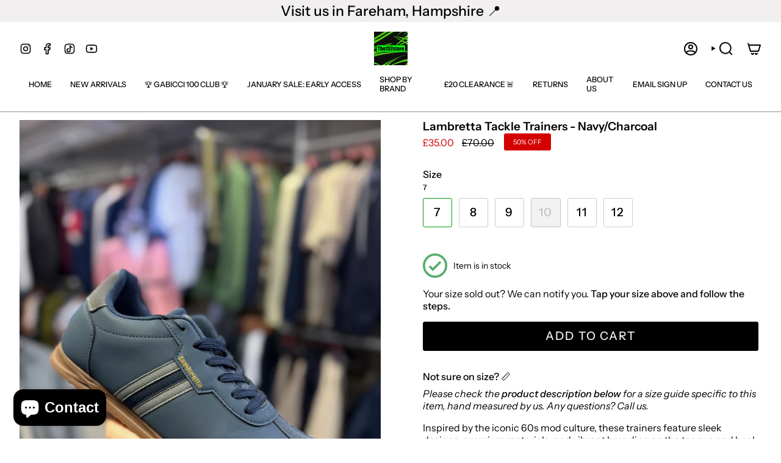

--- FILE ---
content_type: text/html; charset=utf-8
request_url: https://the157store.com/products/lambretta-tackle-trainers-navy-grey
body_size: 44126
content:
<!doctype html>
<html class="no-js no-touch supports-no-cookies" lang="en">
<head>
  <meta charset="UTF-8">
  <meta http-equiv="X-UA-Compatible" content="IE=edge">
  <meta name="viewport" content="width=device-width, initial-scale=1.0">
  <meta name="theme-color" content="#009b02">
  <link rel="canonical" href="https://the157store.com/products/lambretta-tackle-trainers-navy-grey">
  <link rel="preconnect" href="https://cdn.shopify.com" crossorigin>
  <!-- ======================= Broadcast Theme V5.4.1 ========================= --><link rel="preconnect" href="https://fonts.shopifycdn.com" crossorigin><link href="//the157store.com/cdn/shop/t/10/assets/theme.css?v=80439786288099113001755685159" as="style" rel="preload">
  <link href="//the157store.com/cdn/shop/t/10/assets/vendor.js?v=152754676678534273481702989871" as="script" rel="preload">
  <link href="//the157store.com/cdn/shop/t/10/assets/theme.js?v=108192183057062188801702989870" as="script" rel="preload">

    <link rel="icon" type="image/png" href="//the157store.com/cdn/shop/files/40981429_1829279900481505_7361004080493232128_o-2_9e748b73-7f89-48d1-b655-502b2ae04495.jpg?crop=center&height=32&v=1699969707&width=32">
  

  <!-- Title and description ================================================ -->
  
  <title>
    
    Lambretta Tackle Trainers - Navy/Charcoal
    
    
    
      &ndash; The157store Menswear
    
  </title>

  
    <meta name="description" content="Inspired by the iconic 60s mod culture, these trainers feature sleek designs, premium materials, and vibrant branding on the tongue and heel. With a cushioned memory insole and durable synthetic upper, they’re built for all-day wear. ">
  

  <meta property="og:site_name" content="The157store Menswear">
<meta property="og:url" content="https://the157store.com/products/lambretta-tackle-trainers-navy-grey">
<meta property="og:title" content="Lambretta Tackle Trainers - Navy/Charcoal">
<meta property="og:type" content="product">
<meta property="og:description" content="Inspired by the iconic 60s mod culture, these trainers feature sleek designs, premium materials, and vibrant branding on the tongue and heel. With a cushioned memory insole and durable synthetic upper, they’re built for all-day wear. "><meta property="og:image" content="http://the157store.com/cdn/shop/files/IMG_0427.jpg?v=1761229264">
  <meta property="og:image:secure_url" content="https://the157store.com/cdn/shop/files/IMG_0427.jpg?v=1761229264">
  <meta property="og:image:width" content="4284">
  <meta property="og:image:height" content="5712"><meta property="og:price:amount" content="35.00">
  <meta property="og:price:currency" content="GBP"><meta name="twitter:card" content="summary_large_image">
<meta name="twitter:title" content="Lambretta Tackle Trainers - Navy/Charcoal">
<meta name="twitter:description" content="Inspired by the iconic 60s mod culture, these trainers feature sleek designs, premium materials, and vibrant branding on the tongue and heel. With a cushioned memory insole and durable synthetic upper, they’re built for all-day wear. ">

  <!-- CSS ================================================================== -->

  <link href="//the157store.com/cdn/shop/t/10/assets/font-settings.css?v=179654613192506867491762261662" rel="stylesheet" type="text/css" media="all" />

  
<style data-shopify>

:root {--scrollbar-width: 0px;





--COLOR-VIDEO-BG: #f2f2f2;
--COLOR-BG-BRIGHTER: #f2f2f2;--COLOR-BG: #ffffff;--COLOR-BG-ALPHA-25: rgba(255, 255, 255, 0.25);
--COLOR-BG-TRANSPARENT: rgba(255, 255, 255, 0);
--COLOR-BG-SECONDARY: #ffffff;
--COLOR-BG-SECONDARY-LIGHTEN: #ffffff;
--COLOR-BG-RGB: 255, 255, 255;

--COLOR-TEXT-DARK: #000000;
--COLOR-TEXT: #000000;
--COLOR-TEXT-LIGHT: #4d4d4d;


/* === Opacity shades of grey ===*/
--COLOR-A5:  rgba(0, 0, 0, 0.05);
--COLOR-A10: rgba(0, 0, 0, 0.1);
--COLOR-A15: rgba(0, 0, 0, 0.15);
--COLOR-A20: rgba(0, 0, 0, 0.2);
--COLOR-A25: rgba(0, 0, 0, 0.25);
--COLOR-A30: rgba(0, 0, 0, 0.3);
--COLOR-A35: rgba(0, 0, 0, 0.35);
--COLOR-A40: rgba(0, 0, 0, 0.4);
--COLOR-A45: rgba(0, 0, 0, 0.45);
--COLOR-A50: rgba(0, 0, 0, 0.5);
--COLOR-A55: rgba(0, 0, 0, 0.55);
--COLOR-A60: rgba(0, 0, 0, 0.6);
--COLOR-A65: rgba(0, 0, 0, 0.65);
--COLOR-A70: rgba(0, 0, 0, 0.7);
--COLOR-A75: rgba(0, 0, 0, 0.75);
--COLOR-A80: rgba(0, 0, 0, 0.8);
--COLOR-A85: rgba(0, 0, 0, 0.85);
--COLOR-A90: rgba(0, 0, 0, 0.9);
--COLOR-A95: rgba(0, 0, 0, 0.95);

--COLOR-BORDER: rgb(255, 255, 255);
--COLOR-BORDER-LIGHT: #ffffff;
--COLOR-BORDER-HAIRLINE: #f7f7f7;
--COLOR-BORDER-DARK: #cccccc;/* === Bright color ===*/
--COLOR-PRIMARY: #009b02;
--COLOR-PRIMARY-HOVER: #004e01;
--COLOR-PRIMARY-FADE: rgba(0, 155, 2, 0.05);
--COLOR-PRIMARY-FADE-HOVER: rgba(0, 155, 2, 0.1);
--COLOR-PRIMARY-LIGHT: #35ff38;--COLOR-PRIMARY-OPPOSITE: #ffffff;



/* === link Color ===*/
--COLOR-LINK: #009b02;
--COLOR-LINK-HOVER: rgba(0, 155, 2, 0.7);
--COLOR-LINK-FADE: rgba(0, 155, 2, 0.05);
--COLOR-LINK-FADE-HOVER: rgba(0, 155, 2, 0.1);--COLOR-LINK-OPPOSITE: #ffffff;


/* === Product grid sale tags ===*/
--COLOR-SALE-BG: #d40000;
--COLOR-SALE-TEXT: #ffffff;--COLOR-SALE-TEXT-SECONDARY: #d40000;

/* === Product grid badges ===*/
--COLOR-BADGE-BG: #009b02;
--COLOR-BADGE-TEXT: #ffffff;

/* === Product sale color ===*/
--COLOR-SALE: #d40000;

/* === Gray background on Product grid items ===*/--filter-bg: .97;/* === Helper colors for form error states ===*/
--COLOR-ERROR: #721C24;
--COLOR-ERROR-BG: #F8D7DA;
--COLOR-ERROR-BORDER: #F5C6CB;



  --RADIUS: 3px;
  --RADIUS-SELECT: 3px;

--COLOR-HEADER-BG: #009b02;--COLOR-HEADER-BG-TRANSPARENT: rgba(0, 155, 2, 0);
--COLOR-HEADER-LINK: #000000;
--COLOR-HEADER-LINK-HOVER: rgba(0, 0, 0, 0.7);

--COLOR-MENU-BG: #ffffff;
--COLOR-MENU-LINK: #000000;
--COLOR-MENU-LINK-HOVER: rgba(0, 0, 0, 0.7);
--COLOR-SUBMENU-BG: #ffffff;
--COLOR-SUBMENU-LINK: #000000;
--COLOR-SUBMENU-LINK-HOVER: rgba(0, 0, 0, 0.7);
--COLOR-SUBMENU-TEXT-LIGHT: #4d4d4d;
--COLOR-MENU-TRANSPARENT: #ffffff;
--COLOR-MENU-TRANSPARENT-HOVER: rgba(255, 255, 255, 0.7);--COLOR-FOOTER-BG: #000000;
--COLOR-FOOTER-BG-HAIRLINE: #080808;
--COLOR-FOOTER-TEXT: #ffffff;
--COLOR-FOOTER-TEXT-A35: rgba(255, 255, 255, 0.35);
--COLOR-FOOTER-TEXT-A75: rgba(255, 255, 255, 0.75);
--COLOR-FOOTER-LINK: #ffffff;
--COLOR-FOOTER-LINK-HOVER: rgba(255, 255, 255, 0.7);
--COLOR-FOOTER-BORDER: #535353;

--TRANSPARENT: rgba(255, 255, 255, 0);

/* === Default overlay opacity ===*/
--overlay-opacity: 0;
--underlay-opacity: 1;
--underlay-bg: rgba(0,0,0,0.4);

/* === Custom Cursor ===*/
--ICON-ZOOM-IN: url( "//the157store.com/cdn/shop/t/10/assets/icon-zoom-in.svg?v=182473373117644429561702989871" );
--ICON-ZOOM-OUT: url( "//the157store.com/cdn/shop/t/10/assets/icon-zoom-out.svg?v=101497157853986683871702989870" );

/* === Custom Icons ===*/


  
  --ICON-ADD-BAG: url( "//the157store.com/cdn/shop/t/10/assets/icon-add-bag-bold.svg?v=153593870113319288171702989870" );
  --ICON-ADD-CART: url( "//the157store.com/cdn/shop/t/10/assets/icon-add-cart-bold.svg?v=118344279592785774811702989870" );
  --ICON-ARROW-LEFT: url( "//the157store.com/cdn/shop/t/10/assets/icon-arrow-left-bold.svg?v=110298602555889496271702989870" );
  --ICON-ARROW-RIGHT: url( "//the157store.com/cdn/shop/t/10/assets/icon-arrow-right-bold.svg?v=29796348604012140291702989871" );
  --ICON-SELECT: url("//the157store.com/cdn/shop/t/10/assets/icon-select-bold.svg?v=31261472038038585131702989870");


--PRODUCT-GRID-ASPECT-RATIO: 130.0%;

/* === Typography ===*/
--FONT-WEIGHT-BODY: 400;
--FONT-WEIGHT-BODY-BOLD: 500;

--FONT-STACK-BODY: "Instrument Sans", sans-serif;
--FONT-STYLE-BODY: normal;
--FONT-STYLE-BODY-ITALIC: italic;
--FONT-ADJUST-BODY: 1.0;

--LETTER-SPACING-BODY: 0.0em;

--FONT-WEIGHT-HEADING: 600;
--FONT-WEIGHT-HEADING-BOLD: 700;

--FONT-UPPERCASE-HEADING: none;
--LETTER-SPACING-HEADING: 0.0em;

--FONT-STACK-HEADING: "Instrument Sans", sans-serif;
--FONT-STYLE-HEADING: normal;
--FONT-STYLE-HEADING-ITALIC: italic;
--FONT-ADJUST-HEADING: 1.0;

--FONT-WEIGHT-SUBHEADING: 400;
--FONT-WEIGHT-SUBHEADING-BOLD: 500;

--FONT-STACK-SUBHEADING: "Instrument Sans", sans-serif;
--FONT-STYLE-SUBHEADING: normal;
--FONT-STYLE-SUBHEADING-ITALIC: italic;
--FONT-ADJUST-SUBHEADING: 1.0;

--FONT-UPPERCASE-SUBHEADING: uppercase;
--LETTER-SPACING-SUBHEADING: 0.1em;

--FONT-STACK-NAV: "Instrument Sans", sans-serif;
--FONT-STYLE-NAV: normal;
--FONT-STYLE-NAV-ITALIC: italic;
--FONT-ADJUST-NAV: 0.9;

--FONT-WEIGHT-NAV: 400;
--FONT-WEIGHT-NAV-BOLD: 500;

--LETTER-SPACING-NAV: 0.0em;

--FONT-SIZE-BASE: 1.0rem;
--FONT-SIZE-BASE-PERCENT: 1.0;

/* === Parallax ===*/
--PARALLAX-STRENGTH-MIN: 120.0%;
--PARALLAX-STRENGTH-MAX: 130.0%;--COLUMNS: 4;
--COLUMNS-MEDIUM: 3;
--COLUMNS-SMALL: 2;
--COLUMNS-MOBILE: 1;--LAYOUT-OUTER: 32px;
  --LAYOUT-GUTTER: 32px;
  --LAYOUT-OUTER-MEDIUM: 22px;
  --LAYOUT-GUTTER-MEDIUM: 22px;
  --LAYOUT-OUTER-SMALL: 16px;
  --LAYOUT-GUTTER-SMALL: 16px;--base-animation-delay: 0ms;
--line-height-normal: 1.375; /* Equals to line-height: normal; */--SIDEBAR-WIDTH: 270px;
  --SIDEBAR-WIDTH-MEDIUM: 258px;--DRAWER-WIDTH: 380px;--ICON-STROKE-WIDTH: 2px;

--COLOR-TEXT-DARK: #000000;
--COLOR-TEXT:#000000;
--COLOR-TEXT-LIGHT: #000000;



/* === Button General ===*/
--BTN-FONT-STACK: "Instrument Sans", sans-serif;
--BTN-FONT-WEIGHT: 500;
--BTN-FONT-STYLE: normal;
--BTN-FONT-SIZE: 19px;

--BTN-LETTER-SPACING: 0.1em;
--BTN-UPPERCASE: uppercase;
--BTN-TEXT-ARROW-OFFSET: -1px;

/* === Button Primary ===*/
--BTN-PRIMARY-BORDER-COLOR: #009b02;
--BTN-PRIMARY-BG-COLOR: #000000;
--BTN-PRIMARY-TEXT-COLOR: #f1efef;


  --BTN-PRIMARY-BG-COLOR-BRIGHTER: #1a1a1a;


/* === Button Secondary ===*/
--BTN-SECONDARY-BORDER-COLOR: #f1efef;
--BTN-SECONDARY-BG-COLOR: #2F3C4D;
--BTN-SECONDARY-TEXT-COLOR: #ffffff;


  --BTN-SECONDARY-BG-COLOR-BRIGHTER: #42556d;


/* === Button White ===*/
--TEXT-BTN-BORDER-WHITE: #fff;
--TEXT-BTN-BG-WHITE: #fff;
--TEXT-BTN-WHITE: #000;
--TEXT-BTN-BG-WHITE-BRIGHTER: #f2f2f2;

/* === Button Black ===*/
--TEXT-BTN-BG-BLACK: #000;
--TEXT-BTN-BORDER-BLACK: #000;
--TEXT-BTN-BLACK: #fff;
--TEXT-BTN-BG-BLACK-BRIGHTER: #1a1a1a;

/* === Cart Gradient ===*/


  --FREE-SHIPPING-GRADIENT: linear-gradient(277deg, rgba(3, 194, 5, 1) 22%, rgba(17, 19, 20, 1) 73%);


/* === Swatch Size ===*/
--swatch-size-filters: calc(1.15rem * var(--FONT-ADJUST-BODY));
--swatch-size-product: calc(2.2rem * var(--FONT-ADJUST-BODY));
}

/* === Backdrop ===*/
::backdrop {
  --underlay-opacity: 1;
  --underlay-bg: rgba(0,0,0,0.4);
}
</style>


  <link href="//the157store.com/cdn/shop/t/10/assets/theme.css?v=80439786288099113001755685159" rel="stylesheet" type="text/css" media="all" />
<link href="//the157store.com/cdn/shop/t/10/assets/swatches.css?v=157844926215047500451702989871" as="style" rel="preload">
    <link href="//the157store.com/cdn/shop/t/10/assets/swatches.css?v=157844926215047500451702989871" rel="stylesheet" type="text/css" media="all" />
<style data-shopify>.swatches {
    --black: #000000;--white: #fafafa;--blank: url(//the157store.com/cdn/shop/files/blank_small.png?v=2442);
  }</style>
<script>
    if (window.navigator.userAgent.indexOf('MSIE ') > 0 || window.navigator.userAgent.indexOf('Trident/') > 0) {
      document.documentElement.className = document.documentElement.className + ' ie';

      var scripts = document.getElementsByTagName('script')[0];
      var polyfill = document.createElement("script");
      polyfill.defer = true;
      polyfill.src = "//the157store.com/cdn/shop/t/10/assets/ie11.js?v=144489047535103983231702989870";

      scripts.parentNode.insertBefore(polyfill, scripts);
    } else {
      document.documentElement.className = document.documentElement.className.replace('no-js', 'js');
    }

    document.documentElement.style.setProperty('--scrollbar-width', `${getScrollbarWidth()}px`);

    function getScrollbarWidth() {
      // Creating invisible container
      const outer = document.createElement('div');
      outer.style.visibility = 'hidden';
      outer.style.overflow = 'scroll'; // forcing scrollbar to appear
      outer.style.msOverflowStyle = 'scrollbar'; // needed for WinJS apps
      document.documentElement.appendChild(outer);

      // Creating inner element and placing it in the container
      const inner = document.createElement('div');
      outer.appendChild(inner);

      // Calculating difference between container's full width and the child width
      const scrollbarWidth = outer.offsetWidth - inner.offsetWidth;

      // Removing temporary elements from the DOM
      outer.parentNode.removeChild(outer);

      return scrollbarWidth;
    }

    let root = '/';
    if (root[root.length - 1] !== '/') {
      root = root + '/';
    }

    window.theme = {
      routes: {
        root: root,
        cart_url: '/cart',
        cart_add_url: '/cart/add',
        cart_change_url: '/cart/change',
        product_recommendations_url: '/recommendations/products',
        predictive_search_url: '/search/suggest',
        addresses_url: '/account/addresses'
      },
      assets: {
        photoswipe: '//the157store.com/cdn/shop/t/10/assets/photoswipe.js?v=162613001030112971491702989871',
        smoothscroll: '//the157store.com/cdn/shop/t/10/assets/smoothscroll.js?v=37906625415260927261702989870',
      },
      strings: {
        addToCart: "Add to cart",
        cartAcceptanceError: "You must accept our terms and conditions.",
        soldOut: "Sold Out",
        from: "From",
        preOrder: "Pre-order",
        sale: "Sale",
        subscription: "Subscription",
        unavailable: "Unavailable",
        unitPrice: "Unit price",
        unitPriceSeparator: "per",
        shippingCalcSubmitButton: "Calculate shipping",
        shippingCalcSubmitButtonDisabled: "Calculating...",
        selectValue: "Select value",
        selectColor: "Select color",
        oneColor: "color",
        otherColor: "colors",
        upsellAddToCart: "Add",
        free: "Free",
        swatchesColor: "Color, Colour"
      },
      settings: {
        customerLoggedIn: null ? true : false,
        cartDrawerEnabled: false,
        enableQuickAdd: false,
        enableAnimations: false,
        variantOnSale: true,
      },
      sliderArrows: {
        prev: '<button type="button" class="slider__button slider__button--prev" data-button-arrow data-button-prev>' + "Previous" + '</button>',
        next: '<button type="button" class="slider__button slider__button--next" data-button-arrow data-button-next>' + "Next" + '</button>',
      },
      moneyFormat: false ? "£{{amount}} GBP" : "£{{amount}}",
      moneyWithoutCurrencyFormat: "£{{amount}}",
      moneyWithCurrencyFormat: "£{{amount}} GBP",
      subtotal: 0,
      info: {
        name: 'broadcast'
      },
      version: '5.4.1'
    };

    let windowInnerHeight = window.innerHeight;
    document.documentElement.style.setProperty('--full-height', `${windowInnerHeight}px`);
    document.documentElement.style.setProperty('--three-quarters', `${windowInnerHeight * 0.75}px`);
    document.documentElement.style.setProperty('--two-thirds', `${windowInnerHeight * 0.66}px`);
    document.documentElement.style.setProperty('--one-half', `${windowInnerHeight * 0.5}px`);
    document.documentElement.style.setProperty('--one-third', `${windowInnerHeight * 0.33}px`);
    document.documentElement.style.setProperty('--one-fifth', `${windowInnerHeight * 0.2}px`);
  </script>

  

  <!-- Theme Javascript ============================================================== -->
  <script src="//the157store.com/cdn/shop/t/10/assets/vendor.js?v=152754676678534273481702989871" defer="defer"></script>
  <script src="//the157store.com/cdn/shop/t/10/assets/theme.js?v=108192183057062188801702989870" defer="defer"></script><!-- Shopify app scripts =========================================================== -->

  <script>window.performance && window.performance.mark && window.performance.mark('shopify.content_for_header.start');</script><meta name="google-site-verification" content="24Szi55717SSk2uU25VJXyWJCqA-YikMTOh0u2uJpYs">
<meta id="shopify-digital-wallet" name="shopify-digital-wallet" content="/10696032314/digital_wallets/dialog">
<meta name="shopify-checkout-api-token" content="c2e5d2eb41ca8f5d5c48f191513782d1">
<meta id="in-context-paypal-metadata" data-shop-id="10696032314" data-venmo-supported="false" data-environment="production" data-locale="en_US" data-paypal-v4="true" data-currency="GBP">
<link rel="alternate" type="application/json+oembed" href="https://the157store.com/products/lambretta-tackle-trainers-navy-grey.oembed">
<script async="async" src="/checkouts/internal/preloads.js?locale=en-GB"></script>
<link rel="preconnect" href="https://shop.app" crossorigin="anonymous">
<script async="async" src="https://shop.app/checkouts/internal/preloads.js?locale=en-GB&shop_id=10696032314" crossorigin="anonymous"></script>
<script id="apple-pay-shop-capabilities" type="application/json">{"shopId":10696032314,"countryCode":"GB","currencyCode":"GBP","merchantCapabilities":["supports3DS"],"merchantId":"gid:\/\/shopify\/Shop\/10696032314","merchantName":"The157store Menswear","requiredBillingContactFields":["postalAddress","email"],"requiredShippingContactFields":["postalAddress","email"],"shippingType":"shipping","supportedNetworks":["visa","maestro","masterCard","amex","discover","elo"],"total":{"type":"pending","label":"The157store Menswear","amount":"1.00"},"shopifyPaymentsEnabled":true,"supportsSubscriptions":true}</script>
<script id="shopify-features" type="application/json">{"accessToken":"c2e5d2eb41ca8f5d5c48f191513782d1","betas":["rich-media-storefront-analytics"],"domain":"the157store.com","predictiveSearch":true,"shopId":10696032314,"locale":"en"}</script>
<script>var Shopify = Shopify || {};
Shopify.shop = "the157store-menswear.myshopify.com";
Shopify.locale = "en";
Shopify.currency = {"active":"GBP","rate":"1.0"};
Shopify.country = "GB";
Shopify.theme = {"name":"Updated copy of Broadcast","id":125637787715,"schema_name":"Broadcast","schema_version":"5.4.1","theme_store_id":868,"role":"main"};
Shopify.theme.handle = "null";
Shopify.theme.style = {"id":null,"handle":null};
Shopify.cdnHost = "the157store.com/cdn";
Shopify.routes = Shopify.routes || {};
Shopify.routes.root = "/";</script>
<script type="module">!function(o){(o.Shopify=o.Shopify||{}).modules=!0}(window);</script>
<script>!function(o){function n(){var o=[];function n(){o.push(Array.prototype.slice.apply(arguments))}return n.q=o,n}var t=o.Shopify=o.Shopify||{};t.loadFeatures=n(),t.autoloadFeatures=n()}(window);</script>
<script>
  window.ShopifyPay = window.ShopifyPay || {};
  window.ShopifyPay.apiHost = "shop.app\/pay";
  window.ShopifyPay.redirectState = null;
</script>
<script id="shop-js-analytics" type="application/json">{"pageType":"product"}</script>
<script defer="defer" async type="module" src="//the157store.com/cdn/shopifycloud/shop-js/modules/v2/client.init-shop-cart-sync_BT-GjEfc.en.esm.js"></script>
<script defer="defer" async type="module" src="//the157store.com/cdn/shopifycloud/shop-js/modules/v2/chunk.common_D58fp_Oc.esm.js"></script>
<script defer="defer" async type="module" src="//the157store.com/cdn/shopifycloud/shop-js/modules/v2/chunk.modal_xMitdFEc.esm.js"></script>
<script type="module">
  await import("//the157store.com/cdn/shopifycloud/shop-js/modules/v2/client.init-shop-cart-sync_BT-GjEfc.en.esm.js");
await import("//the157store.com/cdn/shopifycloud/shop-js/modules/v2/chunk.common_D58fp_Oc.esm.js");
await import("//the157store.com/cdn/shopifycloud/shop-js/modules/v2/chunk.modal_xMitdFEc.esm.js");

  window.Shopify.SignInWithShop?.initShopCartSync?.({"fedCMEnabled":true,"windoidEnabled":true});

</script>
<script defer="defer" async type="module" src="//the157store.com/cdn/shopifycloud/shop-js/modules/v2/client.payment-terms_Ci9AEqFq.en.esm.js"></script>
<script defer="defer" async type="module" src="//the157store.com/cdn/shopifycloud/shop-js/modules/v2/chunk.common_D58fp_Oc.esm.js"></script>
<script defer="defer" async type="module" src="//the157store.com/cdn/shopifycloud/shop-js/modules/v2/chunk.modal_xMitdFEc.esm.js"></script>
<script type="module">
  await import("//the157store.com/cdn/shopifycloud/shop-js/modules/v2/client.payment-terms_Ci9AEqFq.en.esm.js");
await import("//the157store.com/cdn/shopifycloud/shop-js/modules/v2/chunk.common_D58fp_Oc.esm.js");
await import("//the157store.com/cdn/shopifycloud/shop-js/modules/v2/chunk.modal_xMitdFEc.esm.js");

  
</script>
<script>
  window.Shopify = window.Shopify || {};
  if (!window.Shopify.featureAssets) window.Shopify.featureAssets = {};
  window.Shopify.featureAssets['shop-js'] = {"shop-cart-sync":["modules/v2/client.shop-cart-sync_DZOKe7Ll.en.esm.js","modules/v2/chunk.common_D58fp_Oc.esm.js","modules/v2/chunk.modal_xMitdFEc.esm.js"],"init-fed-cm":["modules/v2/client.init-fed-cm_B6oLuCjv.en.esm.js","modules/v2/chunk.common_D58fp_Oc.esm.js","modules/v2/chunk.modal_xMitdFEc.esm.js"],"shop-cash-offers":["modules/v2/client.shop-cash-offers_D2sdYoxE.en.esm.js","modules/v2/chunk.common_D58fp_Oc.esm.js","modules/v2/chunk.modal_xMitdFEc.esm.js"],"shop-login-button":["modules/v2/client.shop-login-button_QeVjl5Y3.en.esm.js","modules/v2/chunk.common_D58fp_Oc.esm.js","modules/v2/chunk.modal_xMitdFEc.esm.js"],"pay-button":["modules/v2/client.pay-button_DXTOsIq6.en.esm.js","modules/v2/chunk.common_D58fp_Oc.esm.js","modules/v2/chunk.modal_xMitdFEc.esm.js"],"shop-button":["modules/v2/client.shop-button_DQZHx9pm.en.esm.js","modules/v2/chunk.common_D58fp_Oc.esm.js","modules/v2/chunk.modal_xMitdFEc.esm.js"],"avatar":["modules/v2/client.avatar_BTnouDA3.en.esm.js"],"init-windoid":["modules/v2/client.init-windoid_CR1B-cfM.en.esm.js","modules/v2/chunk.common_D58fp_Oc.esm.js","modules/v2/chunk.modal_xMitdFEc.esm.js"],"init-shop-for-new-customer-accounts":["modules/v2/client.init-shop-for-new-customer-accounts_C_vY_xzh.en.esm.js","modules/v2/client.shop-login-button_QeVjl5Y3.en.esm.js","modules/v2/chunk.common_D58fp_Oc.esm.js","modules/v2/chunk.modal_xMitdFEc.esm.js"],"init-shop-email-lookup-coordinator":["modules/v2/client.init-shop-email-lookup-coordinator_BI7n9ZSv.en.esm.js","modules/v2/chunk.common_D58fp_Oc.esm.js","modules/v2/chunk.modal_xMitdFEc.esm.js"],"init-shop-cart-sync":["modules/v2/client.init-shop-cart-sync_BT-GjEfc.en.esm.js","modules/v2/chunk.common_D58fp_Oc.esm.js","modules/v2/chunk.modal_xMitdFEc.esm.js"],"shop-toast-manager":["modules/v2/client.shop-toast-manager_DiYdP3xc.en.esm.js","modules/v2/chunk.common_D58fp_Oc.esm.js","modules/v2/chunk.modal_xMitdFEc.esm.js"],"init-customer-accounts":["modules/v2/client.init-customer-accounts_D9ZNqS-Q.en.esm.js","modules/v2/client.shop-login-button_QeVjl5Y3.en.esm.js","modules/v2/chunk.common_D58fp_Oc.esm.js","modules/v2/chunk.modal_xMitdFEc.esm.js"],"init-customer-accounts-sign-up":["modules/v2/client.init-customer-accounts-sign-up_iGw4briv.en.esm.js","modules/v2/client.shop-login-button_QeVjl5Y3.en.esm.js","modules/v2/chunk.common_D58fp_Oc.esm.js","modules/v2/chunk.modal_xMitdFEc.esm.js"],"shop-follow-button":["modules/v2/client.shop-follow-button_CqMgW2wH.en.esm.js","modules/v2/chunk.common_D58fp_Oc.esm.js","modules/v2/chunk.modal_xMitdFEc.esm.js"],"checkout-modal":["modules/v2/client.checkout-modal_xHeaAweL.en.esm.js","modules/v2/chunk.common_D58fp_Oc.esm.js","modules/v2/chunk.modal_xMitdFEc.esm.js"],"shop-login":["modules/v2/client.shop-login_D91U-Q7h.en.esm.js","modules/v2/chunk.common_D58fp_Oc.esm.js","modules/v2/chunk.modal_xMitdFEc.esm.js"],"lead-capture":["modules/v2/client.lead-capture_BJmE1dJe.en.esm.js","modules/v2/chunk.common_D58fp_Oc.esm.js","modules/v2/chunk.modal_xMitdFEc.esm.js"],"payment-terms":["modules/v2/client.payment-terms_Ci9AEqFq.en.esm.js","modules/v2/chunk.common_D58fp_Oc.esm.js","modules/v2/chunk.modal_xMitdFEc.esm.js"]};
</script>
<script id="__st">var __st={"a":10696032314,"offset":0,"reqid":"69c97ea8-728d-436f-9ff6-7487f094bf36-1769382836","pageurl":"the157store.com\/products\/lambretta-tackle-trainers-navy-grey","u":"bc48e615bc5f","p":"product","rtyp":"product","rid":7008222937155};</script>
<script>window.ShopifyPaypalV4VisibilityTracking = true;</script>
<script id="captcha-bootstrap">!function(){'use strict';const t='contact',e='account',n='new_comment',o=[[t,t],['blogs',n],['comments',n],[t,'customer']],c=[[e,'customer_login'],[e,'guest_login'],[e,'recover_customer_password'],[e,'create_customer']],r=t=>t.map((([t,e])=>`form[action*='/${t}']:not([data-nocaptcha='true']) input[name='form_type'][value='${e}']`)).join(','),a=t=>()=>t?[...document.querySelectorAll(t)].map((t=>t.form)):[];function s(){const t=[...o],e=r(t);return a(e)}const i='password',u='form_key',d=['recaptcha-v3-token','g-recaptcha-response','h-captcha-response',i],f=()=>{try{return window.sessionStorage}catch{return}},m='__shopify_v',_=t=>t.elements[u];function p(t,e,n=!1){try{const o=window.sessionStorage,c=JSON.parse(o.getItem(e)),{data:r}=function(t){const{data:e,action:n}=t;return t[m]||n?{data:e,action:n}:{data:t,action:n}}(c);for(const[e,n]of Object.entries(r))t.elements[e]&&(t.elements[e].value=n);n&&o.removeItem(e)}catch(o){console.error('form repopulation failed',{error:o})}}const l='form_type',E='cptcha';function T(t){t.dataset[E]=!0}const w=window,h=w.document,L='Shopify',v='ce_forms',y='captcha';let A=!1;((t,e)=>{const n=(g='f06e6c50-85a8-45c8-87d0-21a2b65856fe',I='https://cdn.shopify.com/shopifycloud/storefront-forms-hcaptcha/ce_storefront_forms_captcha_hcaptcha.v1.5.2.iife.js',D={infoText:'Protected by hCaptcha',privacyText:'Privacy',termsText:'Terms'},(t,e,n)=>{const o=w[L][v],c=o.bindForm;if(c)return c(t,g,e,D).then(n);var r;o.q.push([[t,g,e,D],n]),r=I,A||(h.body.append(Object.assign(h.createElement('script'),{id:'captcha-provider',async:!0,src:r})),A=!0)});var g,I,D;w[L]=w[L]||{},w[L][v]=w[L][v]||{},w[L][v].q=[],w[L][y]=w[L][y]||{},w[L][y].protect=function(t,e){n(t,void 0,e),T(t)},Object.freeze(w[L][y]),function(t,e,n,w,h,L){const[v,y,A,g]=function(t,e,n){const i=e?o:[],u=t?c:[],d=[...i,...u],f=r(d),m=r(i),_=r(d.filter((([t,e])=>n.includes(e))));return[a(f),a(m),a(_),s()]}(w,h,L),I=t=>{const e=t.target;return e instanceof HTMLFormElement?e:e&&e.form},D=t=>v().includes(t);t.addEventListener('submit',(t=>{const e=I(t);if(!e)return;const n=D(e)&&!e.dataset.hcaptchaBound&&!e.dataset.recaptchaBound,o=_(e),c=g().includes(e)&&(!o||!o.value);(n||c)&&t.preventDefault(),c&&!n&&(function(t){try{if(!f())return;!function(t){const e=f();if(!e)return;const n=_(t);if(!n)return;const o=n.value;o&&e.removeItem(o)}(t);const e=Array.from(Array(32),(()=>Math.random().toString(36)[2])).join('');!function(t,e){_(t)||t.append(Object.assign(document.createElement('input'),{type:'hidden',name:u})),t.elements[u].value=e}(t,e),function(t,e){const n=f();if(!n)return;const o=[...t.querySelectorAll(`input[type='${i}']`)].map((({name:t})=>t)),c=[...d,...o],r={};for(const[a,s]of new FormData(t).entries())c.includes(a)||(r[a]=s);n.setItem(e,JSON.stringify({[m]:1,action:t.action,data:r}))}(t,e)}catch(e){console.error('failed to persist form',e)}}(e),e.submit())}));const S=(t,e)=>{t&&!t.dataset[E]&&(n(t,e.some((e=>e===t))),T(t))};for(const o of['focusin','change'])t.addEventListener(o,(t=>{const e=I(t);D(e)&&S(e,y())}));const B=e.get('form_key'),M=e.get(l),P=B&&M;t.addEventListener('DOMContentLoaded',(()=>{const t=y();if(P)for(const e of t)e.elements[l].value===M&&p(e,B);[...new Set([...A(),...v().filter((t=>'true'===t.dataset.shopifyCaptcha))])].forEach((e=>S(e,t)))}))}(h,new URLSearchParams(w.location.search),n,t,e,['guest_login'])})(!0,!0)}();</script>
<script integrity="sha256-4kQ18oKyAcykRKYeNunJcIwy7WH5gtpwJnB7kiuLZ1E=" data-source-attribution="shopify.loadfeatures" defer="defer" src="//the157store.com/cdn/shopifycloud/storefront/assets/storefront/load_feature-a0a9edcb.js" crossorigin="anonymous"></script>
<script crossorigin="anonymous" defer="defer" src="//the157store.com/cdn/shopifycloud/storefront/assets/shopify_pay/storefront-65b4c6d7.js?v=20250812"></script>
<script data-source-attribution="shopify.dynamic_checkout.dynamic.init">var Shopify=Shopify||{};Shopify.PaymentButton=Shopify.PaymentButton||{isStorefrontPortableWallets:!0,init:function(){window.Shopify.PaymentButton.init=function(){};var t=document.createElement("script");t.src="https://the157store.com/cdn/shopifycloud/portable-wallets/latest/portable-wallets.en.js",t.type="module",document.head.appendChild(t)}};
</script>
<script data-source-attribution="shopify.dynamic_checkout.buyer_consent">
  function portableWalletsHideBuyerConsent(e){var t=document.getElementById("shopify-buyer-consent"),n=document.getElementById("shopify-subscription-policy-button");t&&n&&(t.classList.add("hidden"),t.setAttribute("aria-hidden","true"),n.removeEventListener("click",e))}function portableWalletsShowBuyerConsent(e){var t=document.getElementById("shopify-buyer-consent"),n=document.getElementById("shopify-subscription-policy-button");t&&n&&(t.classList.remove("hidden"),t.removeAttribute("aria-hidden"),n.addEventListener("click",e))}window.Shopify?.PaymentButton&&(window.Shopify.PaymentButton.hideBuyerConsent=portableWalletsHideBuyerConsent,window.Shopify.PaymentButton.showBuyerConsent=portableWalletsShowBuyerConsent);
</script>
<script data-source-attribution="shopify.dynamic_checkout.cart.bootstrap">document.addEventListener("DOMContentLoaded",(function(){function t(){return document.querySelector("shopify-accelerated-checkout-cart, shopify-accelerated-checkout")}if(t())Shopify.PaymentButton.init();else{new MutationObserver((function(e,n){t()&&(Shopify.PaymentButton.init(),n.disconnect())})).observe(document.body,{childList:!0,subtree:!0})}}));
</script>
<script id='scb4127' type='text/javascript' async='' src='https://the157store.com/cdn/shopifycloud/privacy-banner/storefront-banner.js'></script><link id="shopify-accelerated-checkout-styles" rel="stylesheet" media="screen" href="https://the157store.com/cdn/shopifycloud/portable-wallets/latest/accelerated-checkout-backwards-compat.css" crossorigin="anonymous">
<style id="shopify-accelerated-checkout-cart">
        #shopify-buyer-consent {
  margin-top: 1em;
  display: inline-block;
  width: 100%;
}

#shopify-buyer-consent.hidden {
  display: none;
}

#shopify-subscription-policy-button {
  background: none;
  border: none;
  padding: 0;
  text-decoration: underline;
  font-size: inherit;
  cursor: pointer;
}

#shopify-subscription-policy-button::before {
  box-shadow: none;
}

      </style>

<script>window.performance && window.performance.mark && window.performance.mark('shopify.content_for_header.end');</script>

<script src="https://cdn.shopify.com/extensions/e8878072-2f6b-4e89-8082-94b04320908d/inbox-1254/assets/inbox-chat-loader.js" type="text/javascript" defer="defer"></script>
<script src="https://cdn.shopify.com/extensions/4e276193-403c-423f-833c-fefed71819cf/forms-2298/assets/shopify-forms-loader.js" type="text/javascript" defer="defer"></script>
<link href="https://monorail-edge.shopifysvc.com" rel="dns-prefetch">
<script>(function(){if ("sendBeacon" in navigator && "performance" in window) {try {var session_token_from_headers = performance.getEntriesByType('navigation')[0].serverTiming.find(x => x.name == '_s').description;} catch {var session_token_from_headers = undefined;}var session_cookie_matches = document.cookie.match(/_shopify_s=([^;]*)/);var session_token_from_cookie = session_cookie_matches && session_cookie_matches.length === 2 ? session_cookie_matches[1] : "";var session_token = session_token_from_headers || session_token_from_cookie || "";function handle_abandonment_event(e) {var entries = performance.getEntries().filter(function(entry) {return /monorail-edge.shopifysvc.com/.test(entry.name);});if (!window.abandonment_tracked && entries.length === 0) {window.abandonment_tracked = true;var currentMs = Date.now();var navigation_start = performance.timing.navigationStart;var payload = {shop_id: 10696032314,url: window.location.href,navigation_start,duration: currentMs - navigation_start,session_token,page_type: "product"};window.navigator.sendBeacon("https://monorail-edge.shopifysvc.com/v1/produce", JSON.stringify({schema_id: "online_store_buyer_site_abandonment/1.1",payload: payload,metadata: {event_created_at_ms: currentMs,event_sent_at_ms: currentMs}}));}}window.addEventListener('pagehide', handle_abandonment_event);}}());</script>
<script id="web-pixels-manager-setup">(function e(e,d,r,n,o){if(void 0===o&&(o={}),!Boolean(null===(a=null===(i=window.Shopify)||void 0===i?void 0:i.analytics)||void 0===a?void 0:a.replayQueue)){var i,a;window.Shopify=window.Shopify||{};var t=window.Shopify;t.analytics=t.analytics||{};var s=t.analytics;s.replayQueue=[],s.publish=function(e,d,r){return s.replayQueue.push([e,d,r]),!0};try{self.performance.mark("wpm:start")}catch(e){}var l=function(){var e={modern:/Edge?\/(1{2}[4-9]|1[2-9]\d|[2-9]\d{2}|\d{4,})\.\d+(\.\d+|)|Firefox\/(1{2}[4-9]|1[2-9]\d|[2-9]\d{2}|\d{4,})\.\d+(\.\d+|)|Chrom(ium|e)\/(9{2}|\d{3,})\.\d+(\.\d+|)|(Maci|X1{2}).+ Version\/(15\.\d+|(1[6-9]|[2-9]\d|\d{3,})\.\d+)([,.]\d+|)( \(\w+\)|)( Mobile\/\w+|) Safari\/|Chrome.+OPR\/(9{2}|\d{3,})\.\d+\.\d+|(CPU[ +]OS|iPhone[ +]OS|CPU[ +]iPhone|CPU IPhone OS|CPU iPad OS)[ +]+(15[._]\d+|(1[6-9]|[2-9]\d|\d{3,})[._]\d+)([._]\d+|)|Android:?[ /-](13[3-9]|1[4-9]\d|[2-9]\d{2}|\d{4,})(\.\d+|)(\.\d+|)|Android.+Firefox\/(13[5-9]|1[4-9]\d|[2-9]\d{2}|\d{4,})\.\d+(\.\d+|)|Android.+Chrom(ium|e)\/(13[3-9]|1[4-9]\d|[2-9]\d{2}|\d{4,})\.\d+(\.\d+|)|SamsungBrowser\/([2-9]\d|\d{3,})\.\d+/,legacy:/Edge?\/(1[6-9]|[2-9]\d|\d{3,})\.\d+(\.\d+|)|Firefox\/(5[4-9]|[6-9]\d|\d{3,})\.\d+(\.\d+|)|Chrom(ium|e)\/(5[1-9]|[6-9]\d|\d{3,})\.\d+(\.\d+|)([\d.]+$|.*Safari\/(?![\d.]+ Edge\/[\d.]+$))|(Maci|X1{2}).+ Version\/(10\.\d+|(1[1-9]|[2-9]\d|\d{3,})\.\d+)([,.]\d+|)( \(\w+\)|)( Mobile\/\w+|) Safari\/|Chrome.+OPR\/(3[89]|[4-9]\d|\d{3,})\.\d+\.\d+|(CPU[ +]OS|iPhone[ +]OS|CPU[ +]iPhone|CPU IPhone OS|CPU iPad OS)[ +]+(10[._]\d+|(1[1-9]|[2-9]\d|\d{3,})[._]\d+)([._]\d+|)|Android:?[ /-](13[3-9]|1[4-9]\d|[2-9]\d{2}|\d{4,})(\.\d+|)(\.\d+|)|Mobile Safari.+OPR\/([89]\d|\d{3,})\.\d+\.\d+|Android.+Firefox\/(13[5-9]|1[4-9]\d|[2-9]\d{2}|\d{4,})\.\d+(\.\d+|)|Android.+Chrom(ium|e)\/(13[3-9]|1[4-9]\d|[2-9]\d{2}|\d{4,})\.\d+(\.\d+|)|Android.+(UC? ?Browser|UCWEB|U3)[ /]?(15\.([5-9]|\d{2,})|(1[6-9]|[2-9]\d|\d{3,})\.\d+)\.\d+|SamsungBrowser\/(5\.\d+|([6-9]|\d{2,})\.\d+)|Android.+MQ{2}Browser\/(14(\.(9|\d{2,})|)|(1[5-9]|[2-9]\d|\d{3,})(\.\d+|))(\.\d+|)|K[Aa][Ii]OS\/(3\.\d+|([4-9]|\d{2,})\.\d+)(\.\d+|)/},d=e.modern,r=e.legacy,n=navigator.userAgent;return n.match(d)?"modern":n.match(r)?"legacy":"unknown"}(),u="modern"===l?"modern":"legacy",c=(null!=n?n:{modern:"",legacy:""})[u],f=function(e){return[e.baseUrl,"/wpm","/b",e.hashVersion,"modern"===e.buildTarget?"m":"l",".js"].join("")}({baseUrl:d,hashVersion:r,buildTarget:u}),m=function(e){var d=e.version,r=e.bundleTarget,n=e.surface,o=e.pageUrl,i=e.monorailEndpoint;return{emit:function(e){var a=e.status,t=e.errorMsg,s=(new Date).getTime(),l=JSON.stringify({metadata:{event_sent_at_ms:s},events:[{schema_id:"web_pixels_manager_load/3.1",payload:{version:d,bundle_target:r,page_url:o,status:a,surface:n,error_msg:t},metadata:{event_created_at_ms:s}}]});if(!i)return console&&console.warn&&console.warn("[Web Pixels Manager] No Monorail endpoint provided, skipping logging."),!1;try{return self.navigator.sendBeacon.bind(self.navigator)(i,l)}catch(e){}var u=new XMLHttpRequest;try{return u.open("POST",i,!0),u.setRequestHeader("Content-Type","text/plain"),u.send(l),!0}catch(e){return console&&console.warn&&console.warn("[Web Pixels Manager] Got an unhandled error while logging to Monorail."),!1}}}}({version:r,bundleTarget:l,surface:e.surface,pageUrl:self.location.href,monorailEndpoint:e.monorailEndpoint});try{o.browserTarget=l,function(e){var d=e.src,r=e.async,n=void 0===r||r,o=e.onload,i=e.onerror,a=e.sri,t=e.scriptDataAttributes,s=void 0===t?{}:t,l=document.createElement("script"),u=document.querySelector("head"),c=document.querySelector("body");if(l.async=n,l.src=d,a&&(l.integrity=a,l.crossOrigin="anonymous"),s)for(var f in s)if(Object.prototype.hasOwnProperty.call(s,f))try{l.dataset[f]=s[f]}catch(e){}if(o&&l.addEventListener("load",o),i&&l.addEventListener("error",i),u)u.appendChild(l);else{if(!c)throw new Error("Did not find a head or body element to append the script");c.appendChild(l)}}({src:f,async:!0,onload:function(){if(!function(){var e,d;return Boolean(null===(d=null===(e=window.Shopify)||void 0===e?void 0:e.analytics)||void 0===d?void 0:d.initialized)}()){var d=window.webPixelsManager.init(e)||void 0;if(d){var r=window.Shopify.analytics;r.replayQueue.forEach((function(e){var r=e[0],n=e[1],o=e[2];d.publishCustomEvent(r,n,o)})),r.replayQueue=[],r.publish=d.publishCustomEvent,r.visitor=d.visitor,r.initialized=!0}}},onerror:function(){return m.emit({status:"failed",errorMsg:"".concat(f," has failed to load")})},sri:function(e){var d=/^sha384-[A-Za-z0-9+/=]+$/;return"string"==typeof e&&d.test(e)}(c)?c:"",scriptDataAttributes:o}),m.emit({status:"loading"})}catch(e){m.emit({status:"failed",errorMsg:(null==e?void 0:e.message)||"Unknown error"})}}})({shopId: 10696032314,storefrontBaseUrl: "https://the157store.com",extensionsBaseUrl: "https://extensions.shopifycdn.com/cdn/shopifycloud/web-pixels-manager",monorailEndpoint: "https://monorail-edge.shopifysvc.com/unstable/produce_batch",surface: "storefront-renderer",enabledBetaFlags: ["2dca8a86"],webPixelsConfigList: [{"id":"968327548","configuration":"{\"config\":\"{\\\"pixel_id\\\":\\\"AW-11044054620\\\",\\\"target_country\\\":\\\"GB\\\",\\\"gtag_events\\\":[{\\\"type\\\":\\\"search\\\",\\\"action_label\\\":\\\"AW-11044054620\\\/3sHTCPa-j4UYENzMm5Ip\\\"},{\\\"type\\\":\\\"begin_checkout\\\",\\\"action_label\\\":\\\"AW-11044054620\\\/Fd-BCPO-j4UYENzMm5Ip\\\"},{\\\"type\\\":\\\"view_item\\\",\\\"action_label\\\":[\\\"AW-11044054620\\\/frMjCO2-j4UYENzMm5Ip\\\",\\\"MC-JRY9PGKHWF\\\"]},{\\\"type\\\":\\\"purchase\\\",\\\"action_label\\\":[\\\"AW-11044054620\\\/BaMeCOq-j4UYENzMm5Ip\\\",\\\"MC-JRY9PGKHWF\\\"]},{\\\"type\\\":\\\"page_view\\\",\\\"action_label\\\":[\\\"AW-11044054620\\\/IXAECOe-j4UYENzMm5Ip\\\",\\\"MC-JRY9PGKHWF\\\"]},{\\\"type\\\":\\\"add_payment_info\\\",\\\"action_label\\\":\\\"AW-11044054620\\\/3ViKCPm-j4UYENzMm5Ip\\\"},{\\\"type\\\":\\\"add_to_cart\\\",\\\"action_label\\\":\\\"AW-11044054620\\\/AIg1CPC-j4UYENzMm5Ip\\\"}],\\\"enable_monitoring_mode\\\":false}\"}","eventPayloadVersion":"v1","runtimeContext":"OPEN","scriptVersion":"b2a88bafab3e21179ed38636efcd8a93","type":"APP","apiClientId":1780363,"privacyPurposes":[],"dataSharingAdjustments":{"protectedCustomerApprovalScopes":["read_customer_address","read_customer_email","read_customer_name","read_customer_personal_data","read_customer_phone"]}},{"id":"312279107","configuration":"{\"pixelCode\":\"CKFVGVRC77U5QBMO5G6G\"}","eventPayloadVersion":"v1","runtimeContext":"STRICT","scriptVersion":"22e92c2ad45662f435e4801458fb78cc","type":"APP","apiClientId":4383523,"privacyPurposes":["ANALYTICS","MARKETING","SALE_OF_DATA"],"dataSharingAdjustments":{"protectedCustomerApprovalScopes":["read_customer_address","read_customer_email","read_customer_name","read_customer_personal_data","read_customer_phone"]}},{"id":"181567555","configuration":"{\"pixel_id\":\"700975736959699\",\"pixel_type\":\"facebook_pixel\",\"metaapp_system_user_token\":\"-\"}","eventPayloadVersion":"v1","runtimeContext":"OPEN","scriptVersion":"ca16bc87fe92b6042fbaa3acc2fbdaa6","type":"APP","apiClientId":2329312,"privacyPurposes":["ANALYTICS","MARKETING","SALE_OF_DATA"],"dataSharingAdjustments":{"protectedCustomerApprovalScopes":["read_customer_address","read_customer_email","read_customer_name","read_customer_personal_data","read_customer_phone"]}},{"id":"shopify-app-pixel","configuration":"{}","eventPayloadVersion":"v1","runtimeContext":"STRICT","scriptVersion":"0450","apiClientId":"shopify-pixel","type":"APP","privacyPurposes":["ANALYTICS","MARKETING"]},{"id":"shopify-custom-pixel","eventPayloadVersion":"v1","runtimeContext":"LAX","scriptVersion":"0450","apiClientId":"shopify-pixel","type":"CUSTOM","privacyPurposes":["ANALYTICS","MARKETING"]}],isMerchantRequest: false,initData: {"shop":{"name":"The157store Menswear","paymentSettings":{"currencyCode":"GBP"},"myshopifyDomain":"the157store-menswear.myshopify.com","countryCode":"GB","storefrontUrl":"https:\/\/the157store.com"},"customer":null,"cart":null,"checkout":null,"productVariants":[{"price":{"amount":35.0,"currencyCode":"GBP"},"product":{"title":"Lambretta Tackle Trainers - Navy\/Charcoal","vendor":"The157store Menswear","id":"7008222937155","untranslatedTitle":"Lambretta Tackle Trainers - Navy\/Charcoal","url":"\/products\/lambretta-tackle-trainers-navy-grey","type":""},"id":"41027541237827","image":{"src":"\/\/the157store.com\/cdn\/shop\/files\/IMG_0427.jpg?v=1761229264"},"sku":"LAM-TACKLE-SS24-NAVYGREY-1","title":"7","untranslatedTitle":"7"},{"price":{"amount":35.0,"currencyCode":"GBP"},"product":{"title":"Lambretta Tackle Trainers - Navy\/Charcoal","vendor":"The157store Menswear","id":"7008222937155","untranslatedTitle":"Lambretta Tackle Trainers - Navy\/Charcoal","url":"\/products\/lambretta-tackle-trainers-navy-grey","type":""},"id":"41027541270595","image":{"src":"\/\/the157store.com\/cdn\/shop\/files\/IMG_0427.jpg?v=1761229264"},"sku":"LAM-TACKLE-SS24-NAVYGREY-2","title":"8","untranslatedTitle":"8"},{"price":{"amount":35.0,"currencyCode":"GBP"},"product":{"title":"Lambretta Tackle Trainers - Navy\/Charcoal","vendor":"The157store Menswear","id":"7008222937155","untranslatedTitle":"Lambretta Tackle Trainers - Navy\/Charcoal","url":"\/products\/lambretta-tackle-trainers-navy-grey","type":""},"id":"41027541303363","image":{"src":"\/\/the157store.com\/cdn\/shop\/files\/IMG_0427.jpg?v=1761229264"},"sku":"LAM-TACKLE-SS24-NAVYGREY-3","title":"9","untranslatedTitle":"9"},{"price":{"amount":35.0,"currencyCode":"GBP"},"product":{"title":"Lambretta Tackle Trainers - Navy\/Charcoal","vendor":"The157store Menswear","id":"7008222937155","untranslatedTitle":"Lambretta Tackle Trainers - Navy\/Charcoal","url":"\/products\/lambretta-tackle-trainers-navy-grey","type":""},"id":"41027541336131","image":{"src":"\/\/the157store.com\/cdn\/shop\/files\/IMG_0427.jpg?v=1761229264"},"sku":"LAM-TACKLE-SS24-NAVYGREY-4","title":"10","untranslatedTitle":"10"},{"price":{"amount":35.0,"currencyCode":"GBP"},"product":{"title":"Lambretta Tackle Trainers - Navy\/Charcoal","vendor":"The157store Menswear","id":"7008222937155","untranslatedTitle":"Lambretta Tackle Trainers - Navy\/Charcoal","url":"\/products\/lambretta-tackle-trainers-navy-grey","type":""},"id":"41027541368899","image":{"src":"\/\/the157store.com\/cdn\/shop\/files\/IMG_0427.jpg?v=1761229264"},"sku":"LAM-TACKLE-SS24-NAVYGREY-5","title":"11","untranslatedTitle":"11"},{"price":{"amount":35.0,"currencyCode":"GBP"},"product":{"title":"Lambretta Tackle Trainers - Navy\/Charcoal","vendor":"The157store Menswear","id":"7008222937155","untranslatedTitle":"Lambretta Tackle Trainers - Navy\/Charcoal","url":"\/products\/lambretta-tackle-trainers-navy-grey","type":""},"id":"41027541401667","image":{"src":"\/\/the157store.com\/cdn\/shop\/files\/IMG_0427.jpg?v=1761229264"},"sku":"LAM-TACKLE-SS24-NAVYGREY-6","title":"12","untranslatedTitle":"12"}],"purchasingCompany":null},},"https://the157store.com/cdn","fcfee988w5aeb613cpc8e4bc33m6693e112",{"modern":"","legacy":""},{"shopId":"10696032314","storefrontBaseUrl":"https:\/\/the157store.com","extensionBaseUrl":"https:\/\/extensions.shopifycdn.com\/cdn\/shopifycloud\/web-pixels-manager","surface":"storefront-renderer","enabledBetaFlags":"[\"2dca8a86\"]","isMerchantRequest":"false","hashVersion":"fcfee988w5aeb613cpc8e4bc33m6693e112","publish":"custom","events":"[[\"page_viewed\",{}],[\"product_viewed\",{\"productVariant\":{\"price\":{\"amount\":35.0,\"currencyCode\":\"GBP\"},\"product\":{\"title\":\"Lambretta Tackle Trainers - Navy\/Charcoal\",\"vendor\":\"The157store Menswear\",\"id\":\"7008222937155\",\"untranslatedTitle\":\"Lambretta Tackle Trainers - Navy\/Charcoal\",\"url\":\"\/products\/lambretta-tackle-trainers-navy-grey\",\"type\":\"\"},\"id\":\"41027541237827\",\"image\":{\"src\":\"\/\/the157store.com\/cdn\/shop\/files\/IMG_0427.jpg?v=1761229264\"},\"sku\":\"LAM-TACKLE-SS24-NAVYGREY-1\",\"title\":\"7\",\"untranslatedTitle\":\"7\"}}]]"});</script><script>
  window.ShopifyAnalytics = window.ShopifyAnalytics || {};
  window.ShopifyAnalytics.meta = window.ShopifyAnalytics.meta || {};
  window.ShopifyAnalytics.meta.currency = 'GBP';
  var meta = {"product":{"id":7008222937155,"gid":"gid:\/\/shopify\/Product\/7008222937155","vendor":"The157store Menswear","type":"","handle":"lambretta-tackle-trainers-navy-grey","variants":[{"id":41027541237827,"price":3500,"name":"Lambretta Tackle Trainers - Navy\/Charcoal - 7","public_title":"7","sku":"LAM-TACKLE-SS24-NAVYGREY-1"},{"id":41027541270595,"price":3500,"name":"Lambretta Tackle Trainers - Navy\/Charcoal - 8","public_title":"8","sku":"LAM-TACKLE-SS24-NAVYGREY-2"},{"id":41027541303363,"price":3500,"name":"Lambretta Tackle Trainers - Navy\/Charcoal - 9","public_title":"9","sku":"LAM-TACKLE-SS24-NAVYGREY-3"},{"id":41027541336131,"price":3500,"name":"Lambretta Tackle Trainers - Navy\/Charcoal - 10","public_title":"10","sku":"LAM-TACKLE-SS24-NAVYGREY-4"},{"id":41027541368899,"price":3500,"name":"Lambretta Tackle Trainers - Navy\/Charcoal - 11","public_title":"11","sku":"LAM-TACKLE-SS24-NAVYGREY-5"},{"id":41027541401667,"price":3500,"name":"Lambretta Tackle Trainers - Navy\/Charcoal - 12","public_title":"12","sku":"LAM-TACKLE-SS24-NAVYGREY-6"}],"remote":false},"page":{"pageType":"product","resourceType":"product","resourceId":7008222937155,"requestId":"69c97ea8-728d-436f-9ff6-7487f094bf36-1769382836"}};
  for (var attr in meta) {
    window.ShopifyAnalytics.meta[attr] = meta[attr];
  }
</script>
<script class="analytics">
  (function () {
    var customDocumentWrite = function(content) {
      var jquery = null;

      if (window.jQuery) {
        jquery = window.jQuery;
      } else if (window.Checkout && window.Checkout.$) {
        jquery = window.Checkout.$;
      }

      if (jquery) {
        jquery('body').append(content);
      }
    };

    var hasLoggedConversion = function(token) {
      if (token) {
        return document.cookie.indexOf('loggedConversion=' + token) !== -1;
      }
      return false;
    }

    var setCookieIfConversion = function(token) {
      if (token) {
        var twoMonthsFromNow = new Date(Date.now());
        twoMonthsFromNow.setMonth(twoMonthsFromNow.getMonth() + 2);

        document.cookie = 'loggedConversion=' + token + '; expires=' + twoMonthsFromNow;
      }
    }

    var trekkie = window.ShopifyAnalytics.lib = window.trekkie = window.trekkie || [];
    if (trekkie.integrations) {
      return;
    }
    trekkie.methods = [
      'identify',
      'page',
      'ready',
      'track',
      'trackForm',
      'trackLink'
    ];
    trekkie.factory = function(method) {
      return function() {
        var args = Array.prototype.slice.call(arguments);
        args.unshift(method);
        trekkie.push(args);
        return trekkie;
      };
    };
    for (var i = 0; i < trekkie.methods.length; i++) {
      var key = trekkie.methods[i];
      trekkie[key] = trekkie.factory(key);
    }
    trekkie.load = function(config) {
      trekkie.config = config || {};
      trekkie.config.initialDocumentCookie = document.cookie;
      var first = document.getElementsByTagName('script')[0];
      var script = document.createElement('script');
      script.type = 'text/javascript';
      script.onerror = function(e) {
        var scriptFallback = document.createElement('script');
        scriptFallback.type = 'text/javascript';
        scriptFallback.onerror = function(error) {
                var Monorail = {
      produce: function produce(monorailDomain, schemaId, payload) {
        var currentMs = new Date().getTime();
        var event = {
          schema_id: schemaId,
          payload: payload,
          metadata: {
            event_created_at_ms: currentMs,
            event_sent_at_ms: currentMs
          }
        };
        return Monorail.sendRequest("https://" + monorailDomain + "/v1/produce", JSON.stringify(event));
      },
      sendRequest: function sendRequest(endpointUrl, payload) {
        // Try the sendBeacon API
        if (window && window.navigator && typeof window.navigator.sendBeacon === 'function' && typeof window.Blob === 'function' && !Monorail.isIos12()) {
          var blobData = new window.Blob([payload], {
            type: 'text/plain'
          });

          if (window.navigator.sendBeacon(endpointUrl, blobData)) {
            return true;
          } // sendBeacon was not successful

        } // XHR beacon

        var xhr = new XMLHttpRequest();

        try {
          xhr.open('POST', endpointUrl);
          xhr.setRequestHeader('Content-Type', 'text/plain');
          xhr.send(payload);
        } catch (e) {
          console.log(e);
        }

        return false;
      },
      isIos12: function isIos12() {
        return window.navigator.userAgent.lastIndexOf('iPhone; CPU iPhone OS 12_') !== -1 || window.navigator.userAgent.lastIndexOf('iPad; CPU OS 12_') !== -1;
      }
    };
    Monorail.produce('monorail-edge.shopifysvc.com',
      'trekkie_storefront_load_errors/1.1',
      {shop_id: 10696032314,
      theme_id: 125637787715,
      app_name: "storefront",
      context_url: window.location.href,
      source_url: "//the157store.com/cdn/s/trekkie.storefront.8d95595f799fbf7e1d32231b9a28fd43b70c67d3.min.js"});

        };
        scriptFallback.async = true;
        scriptFallback.src = '//the157store.com/cdn/s/trekkie.storefront.8d95595f799fbf7e1d32231b9a28fd43b70c67d3.min.js';
        first.parentNode.insertBefore(scriptFallback, first);
      };
      script.async = true;
      script.src = '//the157store.com/cdn/s/trekkie.storefront.8d95595f799fbf7e1d32231b9a28fd43b70c67d3.min.js';
      first.parentNode.insertBefore(script, first);
    };
    trekkie.load(
      {"Trekkie":{"appName":"storefront","development":false,"defaultAttributes":{"shopId":10696032314,"isMerchantRequest":null,"themeId":125637787715,"themeCityHash":"13705578155777397164","contentLanguage":"en","currency":"GBP","eventMetadataId":"e1fc6872-4fd7-467d-9a84-d6060eef5112"},"isServerSideCookieWritingEnabled":true,"monorailRegion":"shop_domain","enabledBetaFlags":["65f19447"]},"Session Attribution":{},"S2S":{"facebookCapiEnabled":true,"source":"trekkie-storefront-renderer","apiClientId":580111}}
    );

    var loaded = false;
    trekkie.ready(function() {
      if (loaded) return;
      loaded = true;

      window.ShopifyAnalytics.lib = window.trekkie;

      var originalDocumentWrite = document.write;
      document.write = customDocumentWrite;
      try { window.ShopifyAnalytics.merchantGoogleAnalytics.call(this); } catch(error) {};
      document.write = originalDocumentWrite;

      window.ShopifyAnalytics.lib.page(null,{"pageType":"product","resourceType":"product","resourceId":7008222937155,"requestId":"69c97ea8-728d-436f-9ff6-7487f094bf36-1769382836","shopifyEmitted":true});

      var match = window.location.pathname.match(/checkouts\/(.+)\/(thank_you|post_purchase)/)
      var token = match? match[1]: undefined;
      if (!hasLoggedConversion(token)) {
        setCookieIfConversion(token);
        window.ShopifyAnalytics.lib.track("Viewed Product",{"currency":"GBP","variantId":41027541237827,"productId":7008222937155,"productGid":"gid:\/\/shopify\/Product\/7008222937155","name":"Lambretta Tackle Trainers - Navy\/Charcoal - 7","price":"35.00","sku":"LAM-TACKLE-SS24-NAVYGREY-1","brand":"The157store Menswear","variant":"7","category":"","nonInteraction":true,"remote":false},undefined,undefined,{"shopifyEmitted":true});
      window.ShopifyAnalytics.lib.track("monorail:\/\/trekkie_storefront_viewed_product\/1.1",{"currency":"GBP","variantId":41027541237827,"productId":7008222937155,"productGid":"gid:\/\/shopify\/Product\/7008222937155","name":"Lambretta Tackle Trainers - Navy\/Charcoal - 7","price":"35.00","sku":"LAM-TACKLE-SS24-NAVYGREY-1","brand":"The157store Menswear","variant":"7","category":"","nonInteraction":true,"remote":false,"referer":"https:\/\/the157store.com\/products\/lambretta-tackle-trainers-navy-grey"});
      }
    });


        var eventsListenerScript = document.createElement('script');
        eventsListenerScript.async = true;
        eventsListenerScript.src = "//the157store.com/cdn/shopifycloud/storefront/assets/shop_events_listener-3da45d37.js";
        document.getElementsByTagName('head')[0].appendChild(eventsListenerScript);

})();</script>
<script
  defer
  src="https://the157store.com/cdn/shopifycloud/perf-kit/shopify-perf-kit-3.0.4.min.js"
  data-application="storefront-renderer"
  data-shop-id="10696032314"
  data-render-region="gcp-us-east1"
  data-page-type="product"
  data-theme-instance-id="125637787715"
  data-theme-name="Broadcast"
  data-theme-version="5.4.1"
  data-monorail-region="shop_domain"
  data-resource-timing-sampling-rate="10"
  data-shs="true"
  data-shs-beacon="true"
  data-shs-export-with-fetch="true"
  data-shs-logs-sample-rate="1"
  data-shs-beacon-endpoint="https://the157store.com/api/collect"
></script>
</head>

<body id="lambretta-tackle-trainers-navy-charcoal" class="template-product grid-compact has-line-design" data-animations="false"><a class="in-page-link visually-hidden skip-link" data-skip-content href="#MainContent">Skip to content</a>

  <div class="container" data-site-container>
    <div class="header-sections">
      <!-- BEGIN sections: group-header -->
<div id="shopify-section-sections--15273349513283__announcement" class="shopify-section shopify-section-group-group-header page-announcement"><style data-shopify>:root {--ANNOUNCEMENT-HEIGHT-DESKTOP: max(calc(var(--font-5) * var(--FONT-ADJUST-BODY) * var(--line-height-normal)), 36px);
        --ANNOUNCEMENT-HEIGHT-MOBILE: max(calc(var(--font-5) * var(--FONT-ADJUST-BODY) * var(--line-height-normal)), 36px);}</style><div id="Announcement--sections--15273349513283__announcement"
  class="announcement__wrapper announcement__wrapper--top announcement__wrapper--borders"
  data-announcement-wrapper
  data-section-id="sections--15273349513283__announcement"
  data-section-type="announcement"
  style="--PT: 0px;
  --PB: 0px;

  --ticker-direction: ticker-rtl;--bg: #f1efef;
    --bg-transparent: rgba(241, 239, 239, 0);--text: #000000;
    --link: #000000;
    --link-hover: #000000;--text-size: var(--font-5);
  --text-align: center;
  --justify-content: center;"><div class="announcement__bar announcement__bar--error">
      <div class="announcement__message">
        <div class="announcement__text">
          <div class="announcement__main">This site has limited support for your browser. We recommend switching to Edge, Chrome, Safari, or Firefox.</div>
        </div>
      </div>
    </div><announcement-bar class="announcement__bar-outer"
        style="--padding-scrolling: 40px;"><div class="announcement__bar-holder announcement__bar-holder--slider">
            <div class="announcement__slider"
              data-slider
              data-options='{"fade": true, "pageDots": false, "adaptiveHeight": false, "autoPlay": 5000, "prevNextButtons": false, "draggable": ">1"}'>
              <ticker-bar style="" class="announcement__slide announcement__bar"data-slide="text_NDG6MQ"
    data-slide-index="0"
    data-block-id="text_NDG6MQ"
    

>
          <div data-ticker-frame class="announcement__message">
            <div data-ticker-scale class="announcement__scale ticker--unloaded"><div data-ticker-text class="announcement__text">
                  <div class="body-size-5"><p><strong>Visit us in Fareham, Hampshire 📍</strong></p>
</div>
                </div></div>
          </div>
        </ticker-bar><ticker-bar style="" class="announcement__slide announcement__bar"data-slide="text_thXanz"
    data-slide-index="1"
    data-block-id="text_thXanz"
    

>
          <div data-ticker-frame class="announcement__message">
            <div data-ticker-scale class="announcement__scale ticker--unloaded"><div data-ticker-text class="announcement__text">
                  <div class="body-size-5"><p><strong>Need help or advice on sizing? Give us a call ☎️</strong></p>
</div>
                </div></div>
          </div>
        </ticker-bar><ticker-bar style="" class="announcement__slide announcement__bar"data-slide="11a19033-41b0-49a7-a232-2a1de947956e"
    data-slide-index="2"
    data-block-id="11a19033-41b0-49a7-a232-2a1de947956e"
    

>
          <div data-ticker-frame class="announcement__message">
            <div data-ticker-scale class="announcement__scale ticker--unloaded"><div data-ticker-text class="announcement__text">
                  <div class="body-size-5"><h6><strong>97% of orders delivered within 48hrs ⚡️</strong></h6>
</div>
                </div></div>
          </div>
        </ticker-bar><ticker-bar style="" class="announcement__slide announcement__bar"data-slide="text_tzBtBb"
    data-slide-index="3"
    data-block-id="text_tzBtBb"
    

>
          <div data-ticker-frame class="announcement__message">
            <div data-ticker-scale class="announcement__scale ticker--unloaded"><div data-ticker-text class="announcement__text">
                  <div class="body-size-5"><p><strong>Our Fareham store is now open as usual 💚</strong></p>
</div>
                </div></div>
          </div>
        </ticker-bar><ticker-bar style="" class="announcement__slide announcement__bar"data-slide="text_GReU9k"
    data-slide-index="4"
    data-block-id="text_GReU9k"
    

>
          <div data-ticker-frame class="announcement__message">
            <div data-ticker-scale class="announcement__scale ticker--unloaded"><div data-ticker-text class="announcement__text">
                  <div class="body-size-5"><p><strong>Always official, always licensed ☑️</strong></p>
</div>
                </div></div>
          </div>
        </ticker-bar><ticker-bar style="" class="announcement__slide announcement__bar"data-slide="ebfc5ec8-4cb3-4643-9bfa-b0685ea017a6"
    data-slide-index="5"
    data-block-id="ebfc5ec8-4cb3-4643-9bfa-b0685ea017a6"
    

>
          <div data-ticker-frame class="announcement__message">
            <div data-ticker-scale class="announcement__scale ticker--unloaded"><div data-ticker-text class="announcement__text">
                  <div class="body-size-5">
<div class="free-shipping"
    data-free-shipping="true"
    data-free-shipping-limit="75"
    
    ><div class="free-shipping__graph" data-progress-graph style="--stroke-dashoffset: 87.96459430051421;">
        <svg height="18" width="18" viewBox="0 0 18 18">
          <circle r="7" cx="9" cy="9" />
          <circle class="free-shipping__graph-progress" stroke-dasharray="87.96459430051421 87.96459430051421" r="7" cx="9" cy="9" />
        </svg>
      </div><span class="free-shipping__success-message">Congratulations! Your order qualifies for free shipping</span><span class="free-shipping__default-message">
      You are <span data-left-to-spend>£75</span> away from free UK shipping.
    </span><div class="confetti">
      <span class="confetti__dot confetti__dot--1"></span>
      <span class="confetti__dot confetti__dot--2"></span>
      <span class="confetti__dot confetti__dot--3"></span>
      <span class="confetti__dot confetti__dot--4"></span>
      <span class="confetti__dot confetti__dot--5"></span>
      <span class="confetti__dot confetti__dot--6"></span>
    </div>
  </div></div>
                </div></div>
          </div>
        </ticker-bar>
            </div>
          </div></announcement-bar></div>
</div><div id="shopify-section-sections--15273349513283__section_custom_code_HxWjab" class="shopify-section shopify-section-group-group-header"><!-- /sections/section-custom-code.liquid --><style data-shopify>#CustomCode--sections--15273349513283__section_custom_code_HxWjab {
    --PT: 0px;
    --PB: 0px;}</style><section id="CustomCode--sections--15273349513283__section_custom_code_HxWjab"
  class="custom-code section-padding wrapper"
  data-section-id="sections--15273349513283__section_custom_code_HxWjab"
  data-section-type="custom-code">
  
</section>

</div><div id="shopify-section-sections--15273349513283__header" class="shopify-section shopify-section-group-group-header page-header"><style data-shopify>:root {
    --HEADER-HEIGHT: 132.0px;
    --HEADER-HEIGHT-MEDIUM: 79.0px;
    --HEADER-HEIGHT-MOBILE: 68.0px;

    
--icon-add-cart: var(--ICON-ADD-CART);}

  .theme__header {
    --PT: 15px;
    --PB: 15px;

    
      --border-opacity: 0.45;
    
  }.header__logo__link {
      --logo-padding: 100.0%;
      --logo-width-desktop: 55px;
      --logo-width-mobile: 50px;
    }.main-content > .shopify-section:first-of-type .backdrop--linear:before { display: none; }</style><div class="header__wrapper"
  data-header-wrapper
  
  data-header-sticky
  data-header-style="logo_above"
  data-section-id="sections--15273349513283__header"
  data-section-type="header"
  style="--highlight: #d02e2e;">

  <header class="theme__header has-border" role="banner" data-header-height data-aos="fade"><div class="section-padding">
      <div class="header__mobile">
        <div class="header__mobile__left">
    <div class="header__mobile__button">
      <button class="header__mobile__hamburger caps"
        data-drawer-toggle="hamburger"
        aria-label="Show menu"
        aria-haspopup="true"
        aria-expanded="false"
        aria-controls="header-menu"><svg aria-hidden="true" focusable="false" role="presentation" class="icon icon-menu" viewBox="0 0 24 24"><path d="M3 5h18M3 12h18M3 19h18" stroke="#000" stroke-linecap="round" stroke-linejoin="round"/></svg></button>
    </div><div class="header__mobile__button caps">
        <header-search-popdown>
          <details>
            <summary class="navlink navlink--search" aria-haspopup="dialog" data-popdown-toggle title="Search"><svg aria-hidden="true" focusable="false" role="presentation" class="icon icon-search" viewBox="0 0 24 24"><g stroke="currentColor"><path d="M10.85 2c2.444 0 4.657.99 6.258 2.592A8.85 8.85 0 1 1 10.85 2ZM17.122 17.122 22 22"/></g></svg><svg aria-hidden="true" focusable="false" role="presentation" class="icon icon-cancel" viewBox="0 0 24 24"><path d="M6.758 17.243 12.001 12m5.243-5.243L12 12m0 0L6.758 6.757M12.001 12l5.243 5.243" stroke="currentColor" stroke-linecap="round" stroke-linejoin="round"/></svg><span class="visually-hidden">Search</span>
            </summary><div class="search-popdown" role="dialog" aria-modal="true" aria-label="Search" data-popdown>
  <div class="wrapper">
    <div class="search-popdown__main"><predictive-search><form class="search-form"
          action="/search"
          method="get"
          role="search">
          <input name="options[prefix]" type="hidden" value="last">

          <button class="search-popdown__submit" type="submit" aria-label="Search"><svg aria-hidden="true" focusable="false" role="presentation" class="icon icon-search" viewBox="0 0 24 24"><g stroke="currentColor"><path d="M10.85 2c2.444 0 4.657.99 6.258 2.592A8.85 8.85 0 1 1 10.85 2ZM17.122 17.122 22 22"/></g></svg></button>

          <div class="input-holder">
            <label for="SearchInput--mobile" class="visually-hidden">Search</label>
            <input type="search"
              id="SearchInput--mobile"
              data-predictive-search-input="search-popdown-results"
              name="q"
              value=""
              placeholder="Search"
              role="combobox"
              aria-label="Search our store"
              aria-owns="predictive-search-results"
              aria-controls="predictive-search-results"
              aria-expanded="false"
              aria-haspopup="listbox"
              aria-autocomplete="list"
              autocorrect="off"
              autocomplete="off"
              autocapitalize="off"
              spellcheck="false">

            <button type="reset" class="search-reset hidden" aria-label="Reset">Clear</button>
          </div><div class="predictive-search" tabindex="-1" data-predictive-search-results data-scroll-lock-scrollable>
              <div class="predictive-search__loading-state">
                <div class="predictive-search__loader loader"><div class="loader-indeterminate"></div></div>
              </div>
            </div>

            <span class="predictive-search-status visually-hidden" role="status" aria-hidden="true" data-predictive-search-status></span></form></predictive-search><div class="search-popdown__close">
        <button type="button" class="search-popdown__close__button" title="Close" data-popdown-close><svg aria-hidden="true" focusable="false" role="presentation" class="icon icon-cancel" viewBox="0 0 24 24"><path d="M6.758 17.243 12.001 12m5.243-5.243L12 12m0 0L6.758 6.757M12.001 12l5.243 5.243" stroke="currentColor" stroke-linecap="round" stroke-linejoin="round"/></svg></button>
      </div>
    </div>
  </div>
</div>
<span class="underlay" data-popdown-underlay></span>
          </details>
        </header-search-popdown>
      </div></div>

  <div class="header__logo header__logo--image">
    <a class="header__logo__link" href="/" data-logo-link><figure class="logo__img logo__img--color image-wrapper lazy-image is-loading" style="--aspect-ratio: 1.0;"><img src="//the157store.com/cdn/shop/files/40981429_1829279900481505_7361004080493232128_o-2_9e748b73-7f89-48d1-b655-502b2ae04495.jpg?crop=center&amp;height=110&amp;v=1699969707&amp;width=110" alt="The157store Menswear" width="110" height="110" loading="eager" srcset="//the157store.com/cdn/shop/files/40981429_1829279900481505_7361004080493232128_o-2_9e748b73-7f89-48d1-b655-502b2ae04495.jpg?v=1699969707&amp;width=55 55w, //the157store.com/cdn/shop/files/40981429_1829279900481505_7361004080493232128_o-2_9e748b73-7f89-48d1-b655-502b2ae04495.jpg?v=1699969707&amp;width=83 83w, //the157store.com/cdn/shop/files/40981429_1829279900481505_7361004080493232128_o-2_9e748b73-7f89-48d1-b655-502b2ae04495.jpg?v=1699969707&amp;width=110 110w, //the157store.com/cdn/shop/files/40981429_1829279900481505_7361004080493232128_o-2_9e748b73-7f89-48d1-b655-502b2ae04495.jpg?v=1699969707&amp;width=50 50w, //the157store.com/cdn/shop/files/40981429_1829279900481505_7361004080493232128_o-2_9e748b73-7f89-48d1-b655-502b2ae04495.jpg?v=1699969707&amp;width=75 75w, //the157store.com/cdn/shop/files/40981429_1829279900481505_7361004080493232128_o-2_9e748b73-7f89-48d1-b655-502b2ae04495.jpg?v=1699969707&amp;width=100 100w, //the157store.com/cdn/shop/files/40981429_1829279900481505_7361004080493232128_o-2_9e748b73-7f89-48d1-b655-502b2ae04495.jpg?v=1699969707&amp;width=1001 1001w" sizes="(min-width: 750px) 55px, (min-width: 100px) 50px, calc((100vw - 64px) * 0.5)" fetchpriority="high" class=" is-loading ">
</figure>
</a>
  </div>

  <div class="header__mobile__right caps"><div class="header__mobile__button">
        <a href="/account" class="navlink"><svg aria-hidden="true" focusable="false" role="presentation" class="icon icon-profile-circled" viewBox="0 0 24 24"><path d="M12 2C6.477 2 2 6.477 2 12s4.477 10 10 10 10-4.477 10-10S17.523 2 12 2z" stroke="#000" stroke-linecap="round" stroke-linejoin="round"/><path d="M4.271 18.346S6.5 15.5 12 15.5s7.73 2.846 7.73 2.846M12 12a3 3 0 1 0 0-6 3 3 0 0 0 0 6z" stroke="#000" stroke-linecap="round" stroke-linejoin="round"/></svg><span class="visually-hidden">Account</span>
        </a>
      </div><div class="header__mobile__button">
      <a href="/cart" class="navlink navlink--cart navlink--cart--icon" >
        <div class="navlink__cart__content">
    <span class="visually-hidden">Cart</span>

    <span class="header__cart__status__holder">
      <span class="header__cart__status" data-status-separator=": " data-cart-count="0">
        0
      </span><!-- /snippets/social-icon.liquid -->


<svg aria-hidden="true" focusable="false" role="presentation" class="icon icon-cart" viewBox="0 0 24 24"><path d="M3 6h19l-3 10H6L3 6zm0 0-.75-2.5m8.75 16a1.5 1.5 0 0 1-3 0m9 0a1.5 1.5 0 0 1-3 0" stroke="#000" stroke-linecap="round" stroke-linejoin="round"/></svg></span>
  </div>
      </a>
    </div>
  </div>
      </div>

      <div class="header__desktop" data-header-desktop><div class="header__desktop__upper" data-takes-space-wrapper>
              <div data-child-takes-space class="header__desktop__bar__l">
<ul class="socials socials--thick"
  ><li>
    <a href="https://www.instagram.com/the157store/?hl=en" title="The157store Menswear on Instagram" rel="noopener" target="_blank" class="social-link"><svg aria-hidden="true" focusable="false" role="presentation" class="icon icon-instagram" viewBox="0 0 24 24"><path d="M12 16a4 4 0 1 0 0-8 4 4 0 0 0 0 8z" stroke="#000" stroke-linecap="round" stroke-linejoin="round"/><path d="M3 16V8a5 5 0 0 1 5-5h8a5 5 0 0 1 5 5v8a5 5 0 0 1-5 5H8a5 5 0 0 1-5-5z" stroke="#000"/><path d="m17.5 6.51.01-.011" stroke="#000" stroke-linecap="round" stroke-linejoin="round"/></svg><span class="icon-fallback-text">Instagram</span>
    </a>
  </li><li>
    <a href="https://www.facebook.com/the157store" title="The157store Menswear on Facebook" rel="noopener" target="_blank" class="social-link"><svg aria-hidden="true" focusable="false" role="presentation" class="icon icon-facebook" viewBox="0 0 24 24"><path d="M17 2h-3a5 5 0 0 0-5 5v3H6v4h3v8h4v-8h3l1-4h-4V7a1 1 0 0 1 1-1h3V2z" stroke="#000" stroke-linecap="round" stroke-linejoin="round"/></svg><span class="icon-fallback-text">Facebook</span>
    </a>
  </li><li>
    <a href="https://www.tiktok.com/@the157store" title="The157store Menswear on TikTok" rel="noopener" target="_blank" class="social-link"><svg aria-hidden="true" focusable="false" role="presentation" class="icon icon-tiktok" viewBox="0 0 24 24"><path d="M21 8v8a5 5 0 0 1-5 5H8a5 5 0 0 1-5-5V8a5 5 0 0 1 5-5h8a5 5 0 0 1 5 5z" stroke="#000" stroke-linecap="round" stroke-linejoin="round"/><path d="M10 12a3 3 0 1 0 3 3V6c.333 1 1.6 3 4 3" stroke="#000" stroke-linecap="round" stroke-linejoin="round"/></svg><span class="icon-fallback-text">TikTok</span>
    </a>
  </li><li>
    <a href="https://www.youtube.com/@The157storeMenswear" title="The157store Menswear on YouTube" rel="noopener" target="_blank" class="social-link"><svg aria-hidden="true" focusable="false" role="presentation" class="icon icon-youtube" viewBox="0 0 24 24"><path d="m14 12-3.5 2v-4l3.5 2z" fill="#000" stroke="#000" stroke-linecap="round" stroke-linejoin="round"/><path d="M2 12.707v-1.415c0-2.895 0-4.343.905-5.274.906-.932 2.332-.972 5.183-1.053C9.438 4.927 10.818 4.9 12 4.9c1.181 0 2.561.027 3.912.065 2.851.081 4.277.121 5.182 1.053.906.931.906 2.38.906 5.274v1.415c0 2.896 0 4.343-.905 5.275-.906.931-2.331.972-5.183 1.052-1.35.039-2.73.066-3.912.066a141.1 141.1 0 0 1-3.912-.066c-2.851-.08-4.277-.12-5.183-1.052C2 17.05 2 15.602 2 12.708z" stroke="#000"/></svg><span class="icon-fallback-text">YouTube</span>
    </a>
  </li></ul></div>
              <div data-child-takes-space class="header__desktop__bar__c"><div class="header__logo header__logo--image">
    <a class="header__logo__link" href="/" data-logo-link><figure class="logo__img logo__img--color image-wrapper lazy-image is-loading" style="--aspect-ratio: 1.0;"><img src="//the157store.com/cdn/shop/files/40981429_1829279900481505_7361004080493232128_o-2_9e748b73-7f89-48d1-b655-502b2ae04495.jpg?crop=center&amp;height=110&amp;v=1699969707&amp;width=110" alt="The157store Menswear" width="110" height="110" loading="eager" srcset="//the157store.com/cdn/shop/files/40981429_1829279900481505_7361004080493232128_o-2_9e748b73-7f89-48d1-b655-502b2ae04495.jpg?v=1699969707&amp;width=55 55w, //the157store.com/cdn/shop/files/40981429_1829279900481505_7361004080493232128_o-2_9e748b73-7f89-48d1-b655-502b2ae04495.jpg?v=1699969707&amp;width=83 83w, //the157store.com/cdn/shop/files/40981429_1829279900481505_7361004080493232128_o-2_9e748b73-7f89-48d1-b655-502b2ae04495.jpg?v=1699969707&amp;width=110 110w, //the157store.com/cdn/shop/files/40981429_1829279900481505_7361004080493232128_o-2_9e748b73-7f89-48d1-b655-502b2ae04495.jpg?v=1699969707&amp;width=50 50w, //the157store.com/cdn/shop/files/40981429_1829279900481505_7361004080493232128_o-2_9e748b73-7f89-48d1-b655-502b2ae04495.jpg?v=1699969707&amp;width=75 75w, //the157store.com/cdn/shop/files/40981429_1829279900481505_7361004080493232128_o-2_9e748b73-7f89-48d1-b655-502b2ae04495.jpg?v=1699969707&amp;width=100 100w, //the157store.com/cdn/shop/files/40981429_1829279900481505_7361004080493232128_o-2_9e748b73-7f89-48d1-b655-502b2ae04495.jpg?v=1699969707&amp;width=1001 1001w" sizes="(min-width: 750px) 55px, (min-width: 100px) 50px, calc((100vw - 64px) * 0.5)" fetchpriority="high" class=" is-loading ">
</figure>
</a>
  </div></div>

              <div data-child-takes-space class="header__desktop__bar__r"><div class="header__desktop__buttons header__desktop__buttons--icons caps"><div class="header__desktop__button">
        <a href="/account" class="navlink" title="My Account"><svg aria-hidden="true" focusable="false" role="presentation" class="icon icon-profile-circled" viewBox="0 0 24 24"><path d="M12 2C6.477 2 2 6.477 2 12s4.477 10 10 10 10-4.477 10-10S17.523 2 12 2z" stroke="#000" stroke-linecap="round" stroke-linejoin="round"/><path d="M4.271 18.346S6.5 15.5 12 15.5s7.73 2.846 7.73 2.846M12 12a3 3 0 1 0 0-6 3 3 0 0 0 0 6z" stroke="#000" stroke-linecap="round" stroke-linejoin="round"/></svg><span class="visually-hidden">Account</span>
        </a>
      </div><div class="header__desktop__button">
        <header-search-popdown>
          <details>
            <summary class="navlink navlink--search" aria-haspopup="dialog" data-popdown-toggle title="Search"><svg aria-hidden="true" focusable="false" role="presentation" class="icon icon-search" viewBox="0 0 24 24"><g stroke="currentColor"><path d="M10.85 2c2.444 0 4.657.99 6.258 2.592A8.85 8.85 0 1 1 10.85 2ZM17.122 17.122 22 22"/></g></svg><svg aria-hidden="true" focusable="false" role="presentation" class="icon icon-cancel" viewBox="0 0 24 24"><path d="M6.758 17.243 12.001 12m5.243-5.243L12 12m0 0L6.758 6.757M12.001 12l5.243 5.243" stroke="currentColor" stroke-linecap="round" stroke-linejoin="round"/></svg><span class="visually-hidden">Search</span>
            </summary><div class="search-popdown" role="dialog" aria-modal="true" aria-label="Search" data-popdown>
  <div class="wrapper">
    <div class="search-popdown__main"><predictive-search><form class="search-form"
          action="/search"
          method="get"
          role="search">
          <input name="options[prefix]" type="hidden" value="last">

          <button class="search-popdown__submit" type="submit" aria-label="Search"><svg aria-hidden="true" focusable="false" role="presentation" class="icon icon-search" viewBox="0 0 24 24"><g stroke="currentColor"><path d="M10.85 2c2.444 0 4.657.99 6.258 2.592A8.85 8.85 0 1 1 10.85 2ZM17.122 17.122 22 22"/></g></svg></button>

          <div class="input-holder">
            <label for="SearchInput--desktop" class="visually-hidden">Search</label>
            <input type="search"
              id="SearchInput--desktop"
              data-predictive-search-input="search-popdown-results"
              name="q"
              value=""
              placeholder="Search"
              role="combobox"
              aria-label="Search our store"
              aria-owns="predictive-search-results"
              aria-controls="predictive-search-results"
              aria-expanded="false"
              aria-haspopup="listbox"
              aria-autocomplete="list"
              autocorrect="off"
              autocomplete="off"
              autocapitalize="off"
              spellcheck="false">

            <button type="reset" class="search-reset hidden" aria-label="Reset">Clear</button>
          </div><div class="predictive-search" tabindex="-1" data-predictive-search-results data-scroll-lock-scrollable>
              <div class="predictive-search__loading-state">
                <div class="predictive-search__loader loader"><div class="loader-indeterminate"></div></div>
              </div>
            </div>

            <span class="predictive-search-status visually-hidden" role="status" aria-hidden="true" data-predictive-search-status></span></form></predictive-search><div class="search-popdown__close">
        <button type="button" class="search-popdown__close__button" title="Close" data-popdown-close><svg aria-hidden="true" focusable="false" role="presentation" class="icon icon-cancel" viewBox="0 0 24 24"><path d="M6.758 17.243 12.001 12m5.243-5.243L12 12m0 0L6.758 6.757M12.001 12l5.243 5.243" stroke="currentColor" stroke-linecap="round" stroke-linejoin="round"/></svg></button>
      </div>
    </div>
  </div>
</div>
<span class="underlay" data-popdown-underlay></span>
          </details>
        </header-search-popdown>
      </div><div class="header__desktop__button">
      <a href="/cart" class="navlink navlink--cart navlink--cart--icon" title="Cart" >
        <div class="navlink__cart__content">
    <span class="visually-hidden">Cart</span>

    <span class="header__cart__status__holder">
      <span class="header__cart__status" data-status-separator=": " data-cart-count="0">
        0
      </span><!-- /snippets/social-icon.liquid -->


<svg aria-hidden="true" focusable="false" role="presentation" class="icon icon-cart" viewBox="0 0 24 24"><path d="M3 6h19l-3 10H6L3 6zm0 0-.75-2.5m8.75 16a1.5 1.5 0 0 1-3 0m9 0a1.5 1.5 0 0 1-3 0" stroke="#000" stroke-linecap="round" stroke-linejoin="round"/></svg></span>
  </div>
      </a>
    </div>
  </div></div>
            </div>
            <div class="header__desktop__lower" data-takes-space-wrapper>
              <div data-child-takes-space class="header__desktop__bar__c"><nav class="header__menu caps">

<div class="menu__item  child"
  >
  <a href="/" data-top-link class="navlink navlink--toplevel">
    <span class="navtext">Home</span>
  </a>
  
</div>


<div class="menu__item  child"
  >
  <a href="/collections/new-arrivals" data-top-link class="navlink navlink--toplevel">
    <span class="navtext">New Arrivals</span>
  </a>
  
</div>


<div class="menu__item  child"
  >
  <a href="/collections/gabicci-100-club" data-top-link class="navlink navlink--toplevel">
    <span class="navtext">🏆 Gabicci 100 Club 🏆</span>
  </a>
  
</div>


<div class="menu__item  child"
  >
  <a href="/collections/sale" data-top-link class="navlink navlink--toplevel">
    <span class="navtext">January Sale: Early Access</span>
  </a>
  
</div>


<div class="menu__item  parent"
  
    aria-haspopup="true"
    aria-expanded="false"
    data-hover-disclosure-toggle="dropdown-066f4d7b68a53d42b039678f28bea492"
    aria-controls="dropdown-066f4d7b68a53d42b039678f28bea492"
    role="button"
  >
  <a href="/collections" data-top-link class="navlink navlink--toplevel">
    <span class="navtext">Shop By Brand</span>
  </a>
  
    <div class="header__dropdown"
      data-hover-disclosure
      id="dropdown-066f4d7b68a53d42b039678f28bea492">
      <div class="header__dropdown__wrapper">
        <div class="header__dropdown__inner">
            
<a href="/collections/aquascutum" data-stagger class="navlink navlink--child">
                <span class="navtext">Aquascutum</span>
              </a>
            
<a href="/collections/ben-sherman" data-stagger class="navlink navlink--child">
                <span class="navtext">Ben Sherman</span>
              </a>
            
<a href="/collections/diadora" data-stagger class="navlink navlink--child">
                <span class="navtext">Diadora</span>
              </a>
            
<a href="/collections/ellesse" data-stagger class="navlink navlink--child">
                <span class="navtext">Ellesse</span>
              </a>
            
<a href="/collections/fila-vintage" data-stagger class="navlink navlink--child">
                <span class="navtext">Fila Vintage</span>
              </a>
            
<a href="/collections/gabicci-new-arrivals" data-stagger class="navlink navlink--child">
                <span class="navtext">Gabicci Archive</span>
              </a>
            
<a href="/collections/gabicci-vintage" data-stagger class="navlink navlink--child">
                <span class="navtext">Gabicci Vintage</span>
              </a>
            
<a href="/collections/gola-classics" data-stagger class="navlink navlink--child">
                <span class="navtext">Gola</span>
              </a>
            
<a href="/collections/henri-lloyd" data-stagger class="navlink navlink--child">
                <span class="navtext">Henri Lloyd</span>
              </a>
            
<a href="/collections/kappa" data-stagger class="navlink navlink--child">
                <span class="navtext">Kappa</span>
              </a>
            
<a href="/collections/lambretta" data-stagger class="navlink navlink--child">
                <span class="navtext">Lambretta</span>
              </a>
            
<a href="/collections/lois-jeans-cords" data-stagger class="navlink navlink--child">
                <span class="navtext">Lois Jeans + Cords</span>
              </a>
            
<a href="/collections/lyle-scott" data-stagger class="navlink navlink--child">
                <span class="navtext">Lyle &amp; Scott</span>
              </a>
            
<a href="/collections/ma-strum" data-stagger class="navlink navlink--child">
                <span class="navtext">MA. STRUM</span>
              </a>
            
<a href="/collections/marshall-artist" data-stagger class="navlink navlink--child">
                <span class="navtext">Marshall Artist</span>
              </a>
            
<a href="/collections/patrick" data-stagger class="navlink navlink--child">
                <span class="navtext">Patrick</span>
              </a>
            
<a href="/collections/peaceful-hooligan" data-stagger class="navlink navlink--child">
                <span class="navtext">Peaceful Hooligan</span>
              </a>
            
<a href="/collections/pretty-green" data-stagger class="navlink navlink--child">
                <span class="navtext">Pretty Green</span>
              </a>
            
<a href="/collections/pringle" data-stagger class="navlink navlink--child">
                <span class="navtext">Pringle</span>
              </a>
            
<a href="/collections/real-hoxton-worn-by-your-heroes" data-stagger class="navlink navlink--child">
                <span class="navtext">Real Hoxton</span>
              </a>
            
<a href="/collections/relco-london" data-stagger class="navlink navlink--child">
                <span class="navtext">Relco London</span>
              </a>
            
<a href="/collections/sergio-tacchini" data-stagger class="navlink navlink--child">
                <span class="navtext">Sergio Tacchini</span>
              </a>
            
<a href="/collections/ska-soul" data-stagger class="navlink navlink--child">
                <span class="navtext">Ska + Soul</span>
              </a>
            
<a href="/collections/terrace-cult" data-stagger class="navlink navlink--child">
                <span class="navtext">Terrace Cult</span>
              </a>
            
<a href="/collections/trojan" data-stagger class="navlink navlink--child">
                <span class="navtext">Trojan</span>
              </a>
            
<a href="/collections/weekend-offender" data-stagger class="navlink navlink--child">
                <span class="navtext">Weekend Offender</span>
              </a>
            
</div>
      </div>
    </div>
  
</div>


<div class="menu__item  child"
  >
  <a href="/collections/20-or-less" data-top-link class="navlink navlink--toplevel">
    <span class="navtext">£20 CLEARANCE 🚨</span>
  </a>
  
</div>


<div class="menu__item  child"
  >
  <a href="/policies/refund-policy" data-top-link class="navlink navlink--toplevel">
    <span class="navtext">Returns</span>
  </a>
  
</div>


<div class="menu__item  parent"
  
    aria-haspopup="true"
    aria-expanded="false"
    data-hover-disclosure-toggle="dropdown-49c6880d26e577cd4b11820ce664a5f6"
    aria-controls="dropdown-49c6880d26e577cd4b11820ce664a5f6"
    role="button"
  >
  <a href="/pages/about-us" data-top-link class="navlink navlink--toplevel">
    <span class="navtext">About Us</span>
  </a>
  
    <div class="header__dropdown"
      data-hover-disclosure
      id="dropdown-49c6880d26e577cd4b11820ce664a5f6">
      <div class="header__dropdown__wrapper">
        <div class="header__dropdown__inner">
            
<a href="/pages/mary-portas-tv" data-stagger class="navlink navlink--child">
                <span class="navtext">As Seen On TV</span>
              </a>
            
<a href="/pages/worn-by-your-heroes" data-stagger class="navlink navlink--child">
                <span class="navtext">Worn By Your Heroes</span>
              </a>
            
<a href="/blogs/news" data-stagger class="navlink navlink--child">
                <span class="navtext">Blog</span>
              </a>
            
</div>
      </div>
    </div>
  
</div>


<div class="menu__item  child"
  >
  <a href="/pages/email" data-top-link class="navlink navlink--toplevel">
    <span class="navtext">Email Sign Up</span>
  </a>
  
</div>


<div class="menu__item  child"
  >
  <a href="/pages/contact-us" data-top-link class="navlink navlink--toplevel">
    <span class="navtext">Contact Us</span>
  </a>
  
</div>
<div class="hover__bar"></div>

    <div class="hover__bg"></div>
  </nav></div>
            </div></div>
    </div>
  </header>

  <nav class="drawer drawer--header caps"
    data-drawer="hamburger"
    aria-label="Menu"
    id="header-menu">
    <div class="drawer__inner" data-drawer-inner>
      <header class="drawer__head">
        <button class="drawer__close"
          data-drawer-toggle="hamburger"
          aria-label="Show menu"
          aria-haspopup="true"
          aria-expanded="true"
          aria-controls="header-menu"><svg aria-hidden="true" focusable="false" role="presentation" class="icon icon-cancel" viewBox="0 0 24 24"><path d="M6.758 17.243 12.001 12m5.243-5.243L12 12m0 0L6.758 6.757M12.001 12l5.243 5.243" stroke="currentColor" stroke-linecap="round" stroke-linejoin="round"/></svg></button>
      </header>

      <div class="drawer__body">
        <div class="drawer__content" data-drawer-content>
          <div class="drawer__menu" data-sliderule-pane="0" data-scroll-lock-scrollable>
            <div class="drawer__main-menu"><div class="sliderule__wrapper">
    <div class="sliderow"
      role="button"
      data-animates="0"
      data-animation="drawer-items-fade"
      data-animation-delay="250"
      data-animation-duration="500">
      <a class="sliderow__title" href="/">Home</a>
    </div></div><div class="sliderule__wrapper">
    <div class="sliderow"
      role="button"
      data-animates="0"
      data-animation="drawer-items-fade"
      data-animation-delay="300"
      data-animation-duration="500">
      <a class="sliderow__title" href="/collections/new-arrivals">New Arrivals</a>
    </div></div><div class="sliderule__wrapper">
    <div class="sliderow"
      role="button"
      data-animates="0"
      data-animation="drawer-items-fade"
      data-animation-delay="350"
      data-animation-duration="500">
      <a class="sliderow__title" href="/collections/gabicci-100-club">🏆 Gabicci 100 Club 🏆</a>
    </div></div><div class="sliderule__wrapper">
    <div class="sliderow"
      role="button"
      data-animates="0"
      data-animation="drawer-items-fade"
      data-animation-delay="400"
      data-animation-duration="500">
      <a class="sliderow__title" href="/collections/sale">January Sale: Early Access</a>
    </div></div><div class="sliderule__wrapper"><button class="sliderow" type="button"
      data-animates="0"
      data-animation="drawer-items-fade"
      data-animation-delay="450"
      data-animation-duration="500"
      data-sliderule-open="sliderule-c3dea0d55503f3ec0b8a2b6d2f2b05b1">
      <span class="sliderow__title">
        Shop By Brand
        <span class="sliderule__chevron--right"><svg aria-hidden="true" focusable="false" role="presentation" class="icon icon-arrow-right" viewBox="0 0 24 24"><path d="M6 12h12.5m0 0-6-6m6 6-6 6" stroke="#000" stroke-linecap="round" stroke-linejoin="round"/></svg><span class="visually-hidden">Show menu</span>
        </span>
      </span>
    </button>

    <div class="mobile__menu__dropdown sliderule__panel"
      id="sliderule-c3dea0d55503f3ec0b8a2b6d2f2b05b1"
      data-sliderule="1"
      data-scroll-lock-scrollable>
      <div class="sliderow sliderow--back"
        data-animates="1"
        data-animation="drawer-items-fade"
        data-animation-delay="50"
        data-animation-duration="500">
        <button class="sliderow__back-button" type="button" data-sliderule-close="sliderule-c3dea0d55503f3ec0b8a2b6d2f2b05b1">
          <span class="sliderule__chevron--left"><svg aria-hidden="true" focusable="false" role="presentation" class="icon icon-arrow-left" viewBox="0 0 24 24"><path d="M18.5 12H6m0 0 6-6m-6 6 6 6" stroke="currentColor" stroke-linecap="round" stroke-linejoin="round"/></svg><span class="visually-hidden">Exit menu</span>
          </span>
        </button>
        <a class="sliderow__title" href="/collections">Shop By Brand</a>
      </div>
      <div class="sliderow__links" data-links><div class="sliderule__wrapper">
    <div class="sliderow"
      role="button"
      data-animates="1"
      data-animation="drawer-items-fade"
      data-animation-delay="250"
      data-animation-duration="500">
      <a class="sliderow__title" href="/collections/aquascutum">Aquascutum</a>
    </div></div><div class="sliderule__wrapper">
    <div class="sliderow"
      role="button"
      data-animates="1"
      data-animation="drawer-items-fade"
      data-animation-delay="300"
      data-animation-duration="500">
      <a class="sliderow__title" href="/collections/ben-sherman">Ben Sherman</a>
    </div></div><div class="sliderule__wrapper">
    <div class="sliderow"
      role="button"
      data-animates="1"
      data-animation="drawer-items-fade"
      data-animation-delay="350"
      data-animation-duration="500">
      <a class="sliderow__title" href="/collections/diadora">Diadora</a>
    </div></div><div class="sliderule__wrapper">
    <div class="sliderow"
      role="button"
      data-animates="1"
      data-animation="drawer-items-fade"
      data-animation-delay="400"
      data-animation-duration="500">
      <a class="sliderow__title" href="/collections/ellesse">Ellesse</a>
    </div></div><div class="sliderule__wrapper">
    <div class="sliderow"
      role="button"
      data-animates="1"
      data-animation="drawer-items-fade"
      data-animation-delay="450"
      data-animation-duration="500">
      <a class="sliderow__title" href="/collections/fila-vintage">Fila Vintage</a>
    </div></div><div class="sliderule__wrapper">
    <div class="sliderow"
      role="button"
      data-animates="1"
      data-animation="drawer-items-fade"
      data-animation-delay="500"
      data-animation-duration="500">
      <a class="sliderow__title" href="/collections/gabicci-new-arrivals">Gabicci Archive</a>
    </div></div><div class="sliderule__wrapper">
    <div class="sliderow"
      role="button"
      data-animates="1"
      data-animation="drawer-items-fade"
      data-animation-delay="550"
      data-animation-duration="500">
      <a class="sliderow__title" href="/collections/gabicci-vintage">Gabicci Vintage</a>
    </div></div><div class="sliderule__wrapper">
    <div class="sliderow"
      role="button"
      data-animates="1"
      data-animation="drawer-items-fade"
      data-animation-delay="600"
      data-animation-duration="500">
      <a class="sliderow__title" href="/collections/gola-classics">Gola</a>
    </div></div><div class="sliderule__wrapper">
    <div class="sliderow"
      role="button"
      data-animates="1"
      data-animation="drawer-items-fade"
      data-animation-delay="650"
      data-animation-duration="500">
      <a class="sliderow__title" href="/collections/henri-lloyd">Henri Lloyd</a>
    </div></div><div class="sliderule__wrapper">
    <div class="sliderow"
      role="button"
      data-animates="1"
      data-animation="drawer-items-fade"
      data-animation-delay="700"
      data-animation-duration="500">
      <a class="sliderow__title" href="/collections/kappa">Kappa</a>
    </div></div><div class="sliderule__wrapper">
    <div class="sliderow"
      role="button"
      data-animates="1"
      data-animation="drawer-items-fade"
      data-animation-delay="750"
      data-animation-duration="500">
      <a class="sliderow__title" href="/collections/lambretta">Lambretta</a>
    </div></div><div class="sliderule__wrapper">
    <div class="sliderow"
      role="button"
      data-animates="1"
      data-animation="drawer-items-fade"
      data-animation-delay="800"
      data-animation-duration="500">
      <a class="sliderow__title" href="/collections/lois-jeans-cords">Lois Jeans + Cords</a>
    </div></div><div class="sliderule__wrapper">
    <div class="sliderow"
      role="button"
      data-animates="1"
      data-animation="drawer-items-fade"
      data-animation-delay="850"
      data-animation-duration="500">
      <a class="sliderow__title" href="/collections/lyle-scott">Lyle &amp; Scott</a>
    </div></div><div class="sliderule__wrapper">
    <div class="sliderow"
      role="button"
      data-animates="1"
      data-animation="drawer-items-fade"
      data-animation-delay="900"
      data-animation-duration="500">
      <a class="sliderow__title" href="/collections/ma-strum">MA. STRUM</a>
    </div></div><div class="sliderule__wrapper">
    <div class="sliderow"
      role="button"
      data-animates="1"
      data-animation="drawer-items-fade"
      data-animation-delay="950"
      data-animation-duration="500">
      <a class="sliderow__title" href="/collections/marshall-artist">Marshall Artist</a>
    </div></div><div class="sliderule__wrapper">
    <div class="sliderow"
      role="button"
      data-animates="1"
      data-animation="drawer-items-fade"
      data-animation-delay="1000"
      data-animation-duration="500">
      <a class="sliderow__title" href="/collections/patrick">Patrick</a>
    </div></div><div class="sliderule__wrapper">
    <div class="sliderow"
      role="button"
      data-animates="1"
      data-animation="drawer-items-fade"
      data-animation-delay="1050"
      data-animation-duration="500">
      <a class="sliderow__title" href="/collections/peaceful-hooligan">Peaceful Hooligan</a>
    </div></div><div class="sliderule__wrapper">
    <div class="sliderow"
      role="button"
      data-animates="1"
      data-animation="drawer-items-fade"
      data-animation-delay="1100"
      data-animation-duration="500">
      <a class="sliderow__title" href="/collections/pretty-green">Pretty Green</a>
    </div></div><div class="sliderule__wrapper">
    <div class="sliderow"
      role="button"
      data-animates="1"
      data-animation="drawer-items-fade"
      data-animation-delay="1150"
      data-animation-duration="500">
      <a class="sliderow__title" href="/collections/pringle">Pringle</a>
    </div></div><div class="sliderule__wrapper">
    <div class="sliderow"
      role="button"
      data-animates="1"
      data-animation="drawer-items-fade"
      data-animation-delay="1200"
      data-animation-duration="500">
      <a class="sliderow__title" href="/collections/real-hoxton-worn-by-your-heroes">Real Hoxton</a>
    </div></div><div class="sliderule__wrapper">
    <div class="sliderow"
      role="button"
      data-animates="1"
      data-animation="drawer-items-fade"
      data-animation-delay="1250"
      data-animation-duration="500">
      <a class="sliderow__title" href="/collections/relco-london">Relco London</a>
    </div></div><div class="sliderule__wrapper">
    <div class="sliderow"
      role="button"
      data-animates="1"
      data-animation="drawer-items-fade"
      data-animation-delay="1300"
      data-animation-duration="500">
      <a class="sliderow__title" href="/collections/sergio-tacchini">Sergio Tacchini</a>
    </div></div><div class="sliderule__wrapper">
    <div class="sliderow"
      role="button"
      data-animates="1"
      data-animation="drawer-items-fade"
      data-animation-delay="1350"
      data-animation-duration="500">
      <a class="sliderow__title" href="/collections/ska-soul">Ska + Soul</a>
    </div></div><div class="sliderule__wrapper">
    <div class="sliderow"
      role="button"
      data-animates="1"
      data-animation="drawer-items-fade"
      data-animation-delay="1400"
      data-animation-duration="500">
      <a class="sliderow__title" href="/collections/terrace-cult">Terrace Cult</a>
    </div></div><div class="sliderule__wrapper">
    <div class="sliderow"
      role="button"
      data-animates="1"
      data-animation="drawer-items-fade"
      data-animation-delay="1450"
      data-animation-duration="500">
      <a class="sliderow__title" href="/collections/trojan">Trojan</a>
    </div></div><div class="sliderule__wrapper">
    <div class="sliderow"
      role="button"
      data-animates="1"
      data-animation="drawer-items-fade"
      data-animation-delay="1500"
      data-animation-duration="500">
      <a class="sliderow__title" href="/collections/weekend-offender">Weekend Offender</a>
    </div></div>
</div>
    </div></div><div class="sliderule__wrapper">
    <div class="sliderow"
      role="button"
      data-animates="0"
      data-animation="drawer-items-fade"
      data-animation-delay="500"
      data-animation-duration="500">
      <a class="sliderow__title" href="/collections/20-or-less">£20 CLEARANCE 🚨</a>
    </div></div><div class="sliderule__wrapper">
    <div class="sliderow"
      role="button"
      data-animates="0"
      data-animation="drawer-items-fade"
      data-animation-delay="550"
      data-animation-duration="500">
      <a class="sliderow__title" href="/policies/refund-policy">Returns</a>
    </div></div><div class="sliderule__wrapper"><button class="sliderow" type="button"
      data-animates="0"
      data-animation="drawer-items-fade"
      data-animation-delay="600"
      data-animation-duration="500"
      data-sliderule-open="sliderule-21e2fd57263b8fd1cc8d781c2322f5bc">
      <span class="sliderow__title">
        About Us
        <span class="sliderule__chevron--right"><svg aria-hidden="true" focusable="false" role="presentation" class="icon icon-arrow-right" viewBox="0 0 24 24"><path d="M6 12h12.5m0 0-6-6m6 6-6 6" stroke="#000" stroke-linecap="round" stroke-linejoin="round"/></svg><span class="visually-hidden">Show menu</span>
        </span>
      </span>
    </button>

    <div class="mobile__menu__dropdown sliderule__panel"
      id="sliderule-21e2fd57263b8fd1cc8d781c2322f5bc"
      data-sliderule="1"
      data-scroll-lock-scrollable>
      <div class="sliderow sliderow--back"
        data-animates="1"
        data-animation="drawer-items-fade"
        data-animation-delay="50"
        data-animation-duration="500">
        <button class="sliderow__back-button" type="button" data-sliderule-close="sliderule-21e2fd57263b8fd1cc8d781c2322f5bc">
          <span class="sliderule__chevron--left"><svg aria-hidden="true" focusable="false" role="presentation" class="icon icon-arrow-left" viewBox="0 0 24 24"><path d="M18.5 12H6m0 0 6-6m-6 6 6 6" stroke="currentColor" stroke-linecap="round" stroke-linejoin="round"/></svg><span class="visually-hidden">Exit menu</span>
          </span>
        </button>
        <a class="sliderow__title" href="/pages/about-us">About Us</a>
      </div>
      <div class="sliderow__links" data-links><div class="sliderule__wrapper">
    <div class="sliderow"
      role="button"
      data-animates="1"
      data-animation="drawer-items-fade"
      data-animation-delay="250"
      data-animation-duration="500">
      <a class="sliderow__title" href="/pages/mary-portas-tv">As Seen On TV</a>
    </div></div><div class="sliderule__wrapper">
    <div class="sliderow"
      role="button"
      data-animates="1"
      data-animation="drawer-items-fade"
      data-animation-delay="300"
      data-animation-duration="500">
      <a class="sliderow__title" href="/pages/worn-by-your-heroes">Worn By Your Heroes</a>
    </div></div><div class="sliderule__wrapper">
    <div class="sliderow"
      role="button"
      data-animates="1"
      data-animation="drawer-items-fade"
      data-animation-delay="350"
      data-animation-duration="500">
      <a class="sliderow__title" href="/blogs/news">Blog</a>
    </div></div>
</div>
    </div></div><div class="sliderule__wrapper">
    <div class="sliderow"
      role="button"
      data-animates="0"
      data-animation="drawer-items-fade"
      data-animation-delay="650"
      data-animation-duration="500">
      <a class="sliderow__title" href="/pages/email">Email Sign Up</a>
    </div></div><div class="sliderule__wrapper">
    <div class="sliderow"
      role="button"
      data-animates="0"
      data-animation="drawer-items-fade"
      data-animation-delay="700"
      data-animation-duration="500">
      <a class="sliderow__title" href="/pages/contact-us">Contact Us</a>
    </div></div></div></div>
        </div><div class="drawer__bottom"><div class="drawer__bottom__row drawer__bottom__row--socials"
                data-animation="drawer-items-fade"
                data-animation-delay="50"
                data-animation-duration="500">
<ul class="socials socials--thick"
  ><li>
    <a href="https://www.instagram.com/the157store/?hl=en" title="The157store Menswear on Instagram" rel="noopener" target="_blank" class="social-link"><svg aria-hidden="true" focusable="false" role="presentation" class="icon icon-instagram" viewBox="0 0 24 24"><path d="M12 16a4 4 0 1 0 0-8 4 4 0 0 0 0 8z" stroke="#000" stroke-linecap="round" stroke-linejoin="round"/><path d="M3 16V8a5 5 0 0 1 5-5h8a5 5 0 0 1 5 5v8a5 5 0 0 1-5 5H8a5 5 0 0 1-5-5z" stroke="#000"/><path d="m17.5 6.51.01-.011" stroke="#000" stroke-linecap="round" stroke-linejoin="round"/></svg><span class="icon-fallback-text">Instagram</span>
    </a>
  </li><li>
    <a href="https://www.facebook.com/the157store" title="The157store Menswear on Facebook" rel="noopener" target="_blank" class="social-link"><svg aria-hidden="true" focusable="false" role="presentation" class="icon icon-facebook" viewBox="0 0 24 24"><path d="M17 2h-3a5 5 0 0 0-5 5v3H6v4h3v8h4v-8h3l1-4h-4V7a1 1 0 0 1 1-1h3V2z" stroke="#000" stroke-linecap="round" stroke-linejoin="round"/></svg><span class="icon-fallback-text">Facebook</span>
    </a>
  </li><li>
    <a href="https://www.tiktok.com/@the157store" title="The157store Menswear on TikTok" rel="noopener" target="_blank" class="social-link"><svg aria-hidden="true" focusable="false" role="presentation" class="icon icon-tiktok" viewBox="0 0 24 24"><path d="M21 8v8a5 5 0 0 1-5 5H8a5 5 0 0 1-5-5V8a5 5 0 0 1 5-5h8a5 5 0 0 1 5 5z" stroke="#000" stroke-linecap="round" stroke-linejoin="round"/><path d="M10 12a3 3 0 1 0 3 3V6c.333 1 1.6 3 4 3" stroke="#000" stroke-linecap="round" stroke-linejoin="round"/></svg><span class="icon-fallback-text">TikTok</span>
    </a>
  </li><li>
    <a href="https://www.youtube.com/@The157storeMenswear" title="The157store Menswear on YouTube" rel="noopener" target="_blank" class="social-link"><svg aria-hidden="true" focusable="false" role="presentation" class="icon icon-youtube" viewBox="0 0 24 24"><path d="m14 12-3.5 2v-4l3.5 2z" fill="#000" stroke="#000" stroke-linecap="round" stroke-linejoin="round"/><path d="M2 12.707v-1.415c0-2.895 0-4.343.905-5.274.906-.932 2.332-.972 5.183-1.053C9.438 4.927 10.818 4.9 12 4.9c1.181 0 2.561.027 3.912.065 2.851.081 4.277.121 5.182 1.053.906.931.906 2.38.906 5.274v1.415c0 2.896 0 4.343-.905 5.275-.906.931-2.331.972-5.183 1.052-1.35.039-2.73.066-3.912.066a141.1 141.1 0 0 1-3.912-.066c-2.851-.08-4.277-.12-5.183-1.052C2 17.05 2 15.602 2 12.708z" stroke="#000"/></svg><span class="icon-fallback-text">YouTube</span>
    </a>
  </li></ul></div></div></div>
    </div>

    <span class="underlay drawer__underlay" data-drawer-underlay></span>
  </nav>
</div>

<div class="header__backfill" data-header-backfill></div>

<script type="application/ld+json">
{
  "@context": "http://schema.org",
  "@type": "Organization",
  "name": "The157store Menswear",
  
    "logo": "https:\/\/the157store.com\/cdn\/shop\/files\/40981429_1829279900481505_7361004080493232128_o-2_9e748b73-7f89-48d1-b655-502b2ae04495.jpg?v=1699969707\u0026width=500",
  
  "sameAs": [
    "",
    "https:\/\/www.facebook.com\/the157store",
    "https:\/\/www.instagram.com\/the157store\/?hl=en",
    "",
    "https:\/\/www.youtube.com\/@The157storeMenswear",
    "https:\/\/www.tiktok.com\/@the157store",
    "",
    "",
    "",
    "",
    ""
  ],
  "url": "https:\/\/the157store.com"
}
</script>

</div>
<!-- END sections: group-header -->
    </div>

    <!-- BEGIN sections: group-overlay -->

<!-- END sections: group-overlay -->

    <!-- CONTENT -->
    <main role="main" id="MainContent" class="main-content">

      <div id="shopify-section-template--15273349218371__main" class="shopify-section section-overlay-header"><!-- /sections/product.liquid --><style data-shopify>:root { --cart-bar-height: 80px; }#Product--template--15273349218371__main {
    --PT: 14px;
    --PB: 30px;

    --swatch-size: var(--swatch-size-product);
  }</style><div id="Product--template--15273349218371__main"
  class="index-product section-padding"
  data-section-id="template--15273349218371__main"
  data-section-type="product"
  data-product-handle="lambretta-tackle-trainers-navy-grey"
  data-enable-history-state="true"
  data-overlay-header
  data-sticky-enabled="true"
  data-cart-bar="true"
>

  <div class="product__wrapper product__wrapper--stacked" data-product>
    <div class="product__wrapper__inner">
      <div class="product__page">

        <product-images
          class="product__images product__images--no-thumbs product__images--mobile-slider"
          data-active-media="template--15273349218371__main-66243134849404"
          
          
        ><div class="product__slides product-single__photos"
              style="--featured-media-aspect-ratio: 0.75;"
              data-product-media-list>
<div
  class="product__slide media--active"
  data-image-id="66243134849404"
  data-media-id="template--15273349218371__main-66243134849404"
  data-type="image"
  
  
  
  data-slide
><div class="product__photo"
      tabindex="0"
      style="--aspect-ratio: 0.75"
      
    >
      <figure class="image-wrapper image-wrapper--cover lazy-image lazy-image--backfill is-loading" style="--aspect-ratio: 0.75;"><img src="//the157store.com/cdn/shop/files/IMG_0427.jpg?crop=center&amp;height=5712&amp;v=1761229264&amp;width=4284" alt="" width="4284" height="5712" loading="eager" srcset="//the157store.com/cdn/shop/files/IMG_0427.jpg?v=1761229264&amp;width=180 180w, //the157store.com/cdn/shop/files/IMG_0427.jpg?v=1761229264&amp;width=360 360w, //the157store.com/cdn/shop/files/IMG_0427.jpg?v=1761229264&amp;width=540 540w, //the157store.com/cdn/shop/files/IMG_0427.jpg?v=1761229264&amp;width=720 720w, //the157store.com/cdn/shop/files/IMG_0427.jpg?v=1761229264&amp;width=900 900w, //the157store.com/cdn/shop/files/IMG_0427.jpg?v=1761229264&amp;width=1080 1080w, //the157store.com/cdn/shop/files/IMG_0427.jpg?v=1761229264&amp;width=1296 1296w, //the157store.com/cdn/shop/files/IMG_0427.jpg?v=1761229264&amp;width=1512 1512w, //the157store.com/cdn/shop/files/IMG_0427.jpg?v=1761229264&amp;width=1728 1728w, //the157store.com/cdn/shop/files/IMG_0427.jpg?v=1761229264&amp;width=1950 1950w, //the157store.com/cdn/shop/files/IMG_0427.jpg?v=1761229264&amp;width=2100 2100w, //the157store.com/cdn/shop/files/IMG_0427.jpg?v=1761229264&amp;width=2260 2260w, //the157store.com/cdn/shop/files/IMG_0427.jpg?v=1761229264&amp;width=2450 2450w, //the157store.com/cdn/shop/files/IMG_0427.jpg?v=1761229264&amp;width=2700 2700w, //the157store.com/cdn/shop/files/IMG_0427.jpg?v=1761229264&amp;width=3000 3000w, //the157store.com/cdn/shop/files/IMG_0427.jpg?v=1761229264&amp;width=3350 3350w, //the157store.com/cdn/shop/files/IMG_0427.jpg?v=1761229264&amp;width=3750 3750w, //the157store.com/cdn/shop/files/IMG_0427.jpg?v=1761229264&amp;width=4100 4100w, //the157store.com/cdn/shop/files/IMG_0427.jpg?v=1761229264&amp;width=4284 4284w" sizes="(min-width: 1400px) 770px, (min-width: 750px) calc(50vw - 30px), calc(100vw - 32px)" fetchpriority="high" class=" is-loading ">
</figure>

    </div></div>
<div
  class="product__slide media--hidden"
  data-image-id="63336433189244"
  data-media-id="template--15273349218371__main-63336433189244"
  data-type="image"
  
  
  
  data-slide
><div class="product__photo"
      tabindex="0"
      style="--aspect-ratio: 0.75"
      
    >
      <figure class="image-wrapper image-wrapper--cover lazy-image lazy-image--backfill is-loading" style="--aspect-ratio: 0.75;"><img src="//the157store.com/cdn/shop/files/IMG_4938.jpg?crop=center&amp;height=1600&amp;v=1761229264&amp;width=1200" alt="" width="1200" height="1600" loading="lazy" srcset="//the157store.com/cdn/shop/files/IMG_4938.jpg?v=1761229264&amp;width=180 180w, //the157store.com/cdn/shop/files/IMG_4938.jpg?v=1761229264&amp;width=360 360w, //the157store.com/cdn/shop/files/IMG_4938.jpg?v=1761229264&amp;width=540 540w, //the157store.com/cdn/shop/files/IMG_4938.jpg?v=1761229264&amp;width=720 720w, //the157store.com/cdn/shop/files/IMG_4938.jpg?v=1761229264&amp;width=900 900w, //the157store.com/cdn/shop/files/IMG_4938.jpg?v=1761229264&amp;width=1080 1080w, //the157store.com/cdn/shop/files/IMG_4938.jpg?v=1761229264&amp;width=1200 1200w" sizes="(min-width: 1400px) 770px, (min-width: 750px) calc(50vw - 30px), calc(100vw - 32px)" class=" is-loading ">
</figure>

    </div></div>
<div
  class="product__slide media--hidden"
  data-image-id="66243124035964"
  data-media-id="template--15273349218371__main-66243124035964"
  data-type="image"
  
  
  
  data-slide
><div class="product__photo"
      tabindex="0"
      style="--aspect-ratio: 0.75"
      
    >
      <figure class="image-wrapper image-wrapper--cover lazy-image lazy-image--backfill is-loading" style="--aspect-ratio: 0.75;"><img src="//the157store.com/cdn/shop/files/IMG_0428.jpg?crop=center&amp;height=5712&amp;v=1761229343&amp;width=4284" alt="" width="4284" height="5712" loading="lazy" srcset="//the157store.com/cdn/shop/files/IMG_0428.jpg?v=1761229343&amp;width=180 180w, //the157store.com/cdn/shop/files/IMG_0428.jpg?v=1761229343&amp;width=360 360w, //the157store.com/cdn/shop/files/IMG_0428.jpg?v=1761229343&amp;width=540 540w, //the157store.com/cdn/shop/files/IMG_0428.jpg?v=1761229343&amp;width=720 720w, //the157store.com/cdn/shop/files/IMG_0428.jpg?v=1761229343&amp;width=900 900w, //the157store.com/cdn/shop/files/IMG_0428.jpg?v=1761229343&amp;width=1080 1080w, //the157store.com/cdn/shop/files/IMG_0428.jpg?v=1761229343&amp;width=1296 1296w, //the157store.com/cdn/shop/files/IMG_0428.jpg?v=1761229343&amp;width=1512 1512w, //the157store.com/cdn/shop/files/IMG_0428.jpg?v=1761229343&amp;width=1728 1728w, //the157store.com/cdn/shop/files/IMG_0428.jpg?v=1761229343&amp;width=1950 1950w, //the157store.com/cdn/shop/files/IMG_0428.jpg?v=1761229343&amp;width=2100 2100w, //the157store.com/cdn/shop/files/IMG_0428.jpg?v=1761229343&amp;width=2260 2260w, //the157store.com/cdn/shop/files/IMG_0428.jpg?v=1761229343&amp;width=2450 2450w, //the157store.com/cdn/shop/files/IMG_0428.jpg?v=1761229343&amp;width=2700 2700w, //the157store.com/cdn/shop/files/IMG_0428.jpg?v=1761229343&amp;width=3000 3000w, //the157store.com/cdn/shop/files/IMG_0428.jpg?v=1761229343&amp;width=3350 3350w, //the157store.com/cdn/shop/files/IMG_0428.jpg?v=1761229343&amp;width=3750 3750w, //the157store.com/cdn/shop/files/IMG_0428.jpg?v=1761229343&amp;width=4100 4100w, //the157store.com/cdn/shop/files/IMG_0428.jpg?v=1761229343&amp;width=4284 4284w" sizes="(min-width: 1400px) 770px, (min-width: 750px) calc(50vw - 30px), calc(100vw - 32px)" class=" is-loading ">
</figure>

    </div></div>
<div
  class="product__slide media--hidden"
  data-image-id="63336433090940"
  data-media-id="template--15273349218371__main-63336433090940"
  data-type="image"
  
  
  
  data-slide
><div class="product__photo"
      tabindex="0"
      style="--aspect-ratio: 0.75"
      
    >
      <figure class="image-wrapper image-wrapper--cover lazy-image lazy-image--backfill is-loading" style="--aspect-ratio: 0.75;"><img src="//the157store.com/cdn/shop/files/IMG_4935.jpg?crop=center&amp;height=1600&amp;v=1761229264&amp;width=1200" alt="" width="1200" height="1600" loading="lazy" srcset="//the157store.com/cdn/shop/files/IMG_4935.jpg?v=1761229264&amp;width=180 180w, //the157store.com/cdn/shop/files/IMG_4935.jpg?v=1761229264&amp;width=360 360w, //the157store.com/cdn/shop/files/IMG_4935.jpg?v=1761229264&amp;width=540 540w, //the157store.com/cdn/shop/files/IMG_4935.jpg?v=1761229264&amp;width=720 720w, //the157store.com/cdn/shop/files/IMG_4935.jpg?v=1761229264&amp;width=900 900w, //the157store.com/cdn/shop/files/IMG_4935.jpg?v=1761229264&amp;width=1080 1080w, //the157store.com/cdn/shop/files/IMG_4935.jpg?v=1761229264&amp;width=1200 1200w" sizes="(min-width: 1400px) 770px, (min-width: 750px) calc(50vw - 30px), calc(100vw - 32px)" class=" is-loading ">
</figure>

    </div></div>
<div
  class="product__slide media--hidden"
  data-image-id="63336433123708"
  data-media-id="template--15273349218371__main-63336433123708"
  data-type="image"
  
  
  
  data-slide
><div class="product__photo"
      tabindex="0"
      style="--aspect-ratio: 0.75"
      
    >
      <figure class="image-wrapper image-wrapper--cover lazy-image lazy-image--backfill is-loading" style="--aspect-ratio: 0.75;"><img src="//the157store.com/cdn/shop/files/IMG_4936.jpg?crop=center&amp;height=1600&amp;v=1761229264&amp;width=1200" alt="" width="1200" height="1600" loading="lazy" srcset="//the157store.com/cdn/shop/files/IMG_4936.jpg?v=1761229264&amp;width=180 180w, //the157store.com/cdn/shop/files/IMG_4936.jpg?v=1761229264&amp;width=360 360w, //the157store.com/cdn/shop/files/IMG_4936.jpg?v=1761229264&amp;width=540 540w, //the157store.com/cdn/shop/files/IMG_4936.jpg?v=1761229264&amp;width=720 720w, //the157store.com/cdn/shop/files/IMG_4936.jpg?v=1761229264&amp;width=900 900w, //the157store.com/cdn/shop/files/IMG_4936.jpg?v=1761229264&amp;width=1080 1080w, //the157store.com/cdn/shop/files/IMG_4936.jpg?v=1761229264&amp;width=1200 1200w" sizes="(min-width: 1400px) 770px, (min-width: 750px) calc(50vw - 30px), calc(100vw - 32px)" class=" is-loading ">
</figure>

    </div></div>
<div
  class="product__slide media--hidden"
  data-image-id="63336433156476"
  data-media-id="template--15273349218371__main-63336433156476"
  data-type="image"
  
  
  
  data-slide
><div class="product__photo"
      tabindex="0"
      style="--aspect-ratio: 0.75"
      
    >
      <figure class="image-wrapper image-wrapper--cover lazy-image lazy-image--backfill is-loading" style="--aspect-ratio: 0.75;"><img src="//the157store.com/cdn/shop/files/IMG_4937.jpg?crop=center&amp;height=1600&amp;v=1761229264&amp;width=1200" alt="" width="1200" height="1600" loading="lazy" srcset="//the157store.com/cdn/shop/files/IMG_4937.jpg?v=1761229264&amp;width=180 180w, //the157store.com/cdn/shop/files/IMG_4937.jpg?v=1761229264&amp;width=360 360w, //the157store.com/cdn/shop/files/IMG_4937.jpg?v=1761229264&amp;width=540 540w, //the157store.com/cdn/shop/files/IMG_4937.jpg?v=1761229264&amp;width=720 720w, //the157store.com/cdn/shop/files/IMG_4937.jpg?v=1761229264&amp;width=900 900w, //the157store.com/cdn/shop/files/IMG_4937.jpg?v=1761229264&amp;width=1080 1080w, //the157store.com/cdn/shop/files/IMG_4937.jpg?v=1761229264&amp;width=1200 1200w" sizes="(min-width: 1400px) 770px, (min-width: 750px) calc(50vw - 30px), calc(100vw - 32px)" class=" is-loading ">
</figure>

    </div></div></div></product-images>

        <div class="product__content">
          <div class="form__wrapper" data-form-wrapper>
            <div class="form__width">
              
              <input type="hidden" name="id" value="41027541237827" form="ProductForm--template--15273349218371__main-7008222937155">

              
<div class="product__block product__head"
  style="--block-padding-bottom: 0px;"
  ><div class="product__title__wrapper" >
    <h1 class="product__title heading-size-4"><span data-zoom-caption>Lambretta Tackle Trainers - Navy/Charcoal</span></h1></div>
</div>
<div class="product__block"
  style="--block-padding-bottom: 4px;"
  >
  <div class="product__price__wrap">
    <div class="product__price" data-price-wrapper>
      <span data-product-price  class="product__price--sale">£35.00
</span><span class="visually-hidden" data-compare-text>Regular price</span>
        <s class="product__price--strike" data-compare-price>£70.00
</s></div><span data-price-off class="product__price--off hidden">
        <span data-price-off-amount></span>
        off
      </span></div>

  
  <div class="shop-pay-terms"><form method="post" action="/cart/add" id="product-form-installment-template--15273349218371__main-7008222937155" accept-charset="UTF-8" class="installment" enctype="multipart/form-data" data-product-form-installment=""><input type="hidden" name="form_type" value="product" /><input type="hidden" name="utf8" value="✓" /><input type="hidden" name="id" value="41027541237827">
      <shopify-payment-terms variant-id="41027541237827" shopify-meta="{&quot;type&quot;:&quot;product&quot;,&quot;currency_code&quot;:&quot;GBP&quot;,&quot;country_code&quot;:&quot;GB&quot;,&quot;variants&quot;:[{&quot;id&quot;:41027541237827,&quot;price_per_term&quot;:&quot;£11.66&quot;,&quot;full_price&quot;:&quot;£35.00&quot;,&quot;eligible&quot;:false,&quot;available&quot;:true,&quot;number_of_payment_terms&quot;:3},{&quot;id&quot;:41027541270595,&quot;price_per_term&quot;:&quot;£11.66&quot;,&quot;full_price&quot;:&quot;£35.00&quot;,&quot;eligible&quot;:false,&quot;available&quot;:true,&quot;number_of_payment_terms&quot;:3},{&quot;id&quot;:41027541303363,&quot;price_per_term&quot;:&quot;£11.66&quot;,&quot;full_price&quot;:&quot;£35.00&quot;,&quot;eligible&quot;:false,&quot;available&quot;:true,&quot;number_of_payment_terms&quot;:3},{&quot;id&quot;:41027541336131,&quot;price_per_term&quot;:&quot;£11.66&quot;,&quot;full_price&quot;:&quot;£35.00&quot;,&quot;eligible&quot;:false,&quot;available&quot;:false,&quot;number_of_payment_terms&quot;:3},{&quot;id&quot;:41027541368899,&quot;price_per_term&quot;:&quot;£11.66&quot;,&quot;full_price&quot;:&quot;£35.00&quot;,&quot;eligible&quot;:false,&quot;available&quot;:true,&quot;number_of_payment_terms&quot;:3},{&quot;id&quot;:41027541401667,&quot;price_per_term&quot;:&quot;£11.66&quot;,&quot;full_price&quot;:&quot;£35.00&quot;,&quot;eligible&quot;:false,&quot;available&quot;:true,&quot;number_of_payment_terms&quot;:3}],&quot;min_price&quot;:&quot;£50.00&quot;,&quot;max_price&quot;:&quot;£30,000.00&quot;,&quot;financing_plans&quot;:[{&quot;min_price&quot;:&quot;£50.00&quot;,&quot;max_price&quot;:&quot;£149.99&quot;,&quot;terms&quot;:[{&quot;apr&quot;:0,&quot;loan_type&quot;:&quot;split_pay&quot;,&quot;installments_count&quot;:3}]},{&quot;min_price&quot;:&quot;£150.00&quot;,&quot;max_price&quot;:&quot;£999.99&quot;,&quot;terms&quot;:[{&quot;apr&quot;:0,&quot;loan_type&quot;:&quot;split_pay&quot;,&quot;installments_count&quot;:3},{&quot;apr&quot;:15,&quot;loan_type&quot;:&quot;interest&quot;,&quot;installments_count&quot;:3},{&quot;apr&quot;:15,&quot;loan_type&quot;:&quot;interest&quot;,&quot;installments_count&quot;:6},{&quot;apr&quot;:15,&quot;loan_type&quot;:&quot;interest&quot;,&quot;installments_count&quot;:12}]},{&quot;min_price&quot;:&quot;£1,000.00&quot;,&quot;max_price&quot;:&quot;£30,000.00&quot;,&quot;terms&quot;:[{&quot;apr&quot;:15,&quot;loan_type&quot;:&quot;interest&quot;,&quot;installments_count&quot;:3},{&quot;apr&quot;:15,&quot;loan_type&quot;:&quot;interest&quot;,&quot;installments_count&quot;:6},{&quot;apr&quot;:15,&quot;loan_type&quot;:&quot;interest&quot;,&quot;installments_count&quot;:12}]}],&quot;installments_buyer_prequalification_enabled&quot;:false,&quot;seller_id&quot;:null}" ux-mode="iframe" show-new-buyer-incentive="false"></shopify-payment-terms>
<input type="hidden" name="product-id" value="7008222937155" /><input type="hidden" name="section-id" value="template--15273349218371__main" /></form></div>
</div>
<div class="product__block product__block--lines product__block--classic product__form__holder"
    style="--block-padding-bottom: 26px;"
    
    ><div class="product__form__outer">
        <div class="product__selectors" data-product-variants>
<div class="selector-wrapper selector-wrapper--fullwidth"
            data-option-position="1"><fieldset>
                <div class="radio__fieldset">
                  <legend class="radio__legend">
                    <span class="radio__legend__label radio__legend__label--text">
                      <span class="radio__legend__option-name">Size</span><small class="radio__legend__value" data-option-value>7</small></span>
                  </legend>

                  <div class="radio__buttons">
                        <span class="radio__button">
                          <input
                            type="radio"
                            form="ProductForm--template--15273349218371__main-7008222937155"
                            data-single-option-selector
                            data-index="option1"
                            name="options[Size]-template--15273349218371__mainproduct-7008222937155-"
                            value="7" id="template--15273349218371__mainproduct-7008222937155--size-7"
                            checked>
                          <label for="template--15273349218371__mainproduct-7008222937155--size-7">
                            <span>7</span>
                          </label>
                        </span>
                        <span class="radio__button">
                          <input
                            type="radio"
                            form="ProductForm--template--15273349218371__main-7008222937155"
                            data-single-option-selector
                            data-index="option1"
                            name="options[Size]-template--15273349218371__mainproduct-7008222937155-"
                            value="8" id="template--15273349218371__mainproduct-7008222937155--size-8"
                            >
                          <label for="template--15273349218371__mainproduct-7008222937155--size-8">
                            <span>8</span>
                          </label>
                        </span>
                        <span class="radio__button">
                          <input
                            type="radio"
                            form="ProductForm--template--15273349218371__main-7008222937155"
                            data-single-option-selector
                            data-index="option1"
                            name="options[Size]-template--15273349218371__mainproduct-7008222937155-"
                            value="9" id="template--15273349218371__mainproduct-7008222937155--size-9"
                            >
                          <label for="template--15273349218371__mainproduct-7008222937155--size-9">
                            <span>9</span>
                          </label>
                        </span>
                        <span class="radio__button">
                          <input
                            type="radio"
                            form="ProductForm--template--15273349218371__main-7008222937155"
                            data-single-option-selector
                            data-index="option1"
                            name="options[Size]-template--15273349218371__mainproduct-7008222937155-"
                            value="10" id="template--15273349218371__mainproduct-7008222937155--size-10"
                            >
                          <label for="template--15273349218371__mainproduct-7008222937155--size-10">
                            <span>10</span>
                          </label>
                        </span>
                        <span class="radio__button">
                          <input
                            type="radio"
                            form="ProductForm--template--15273349218371__main-7008222937155"
                            data-single-option-selector
                            data-index="option1"
                            name="options[Size]-template--15273349218371__mainproduct-7008222937155-"
                            value="11" id="template--15273349218371__mainproduct-7008222937155--size-11"
                            >
                          <label for="template--15273349218371__mainproduct-7008222937155--size-11">
                            <span>11</span>
                          </label>
                        </span>
                        <span class="radio__button">
                          <input
                            type="radio"
                            form="ProductForm--template--15273349218371__main-7008222937155"
                            data-single-option-selector
                            data-index="option1"
                            name="options[Size]-template--15273349218371__mainproduct-7008222937155-"
                            value="12" id="template--15273349218371__mainproduct-7008222937155--size-12"
                            >
                          <label for="template--15273349218371__mainproduct-7008222937155--size-12">
                            <span>12</span>
                          </label>
                        </span></div>
                </div>
              </fieldset></div></div>

      <noscript>
        <select form="ProductForm--template--15273349218371__main-7008222937155" name="id" class="product__form__select product__form__select--hidden no-js" aria-label="Size"><option
              selected="selected"
              
              value="41027541237827">
                7
            </option><option
              
              
              value="41027541270595">
                8
            </option><option
              
              
              value="41027541303363">
                9
            </option><option
              
              disabled="disabled"
              value="41027541336131">
                10
            </option><option
              
              
              value="41027541368899">
                11
            </option><option
              
              
              value="41027541401667">
                12
            </option></select>
      </noscript>
      </div></div>
<div class="product__block variant__countdown count-is-low"
    data-remaining-max="2"
    data-remaining-show-notice="always"
    data-remaining-wrapper
    
    style="--block-padding-bottom: 16px;--icon-size:40px;">
    <span class="variant__countdown--in" style="--icon-color: #56ad6a">
      <svg aria-hidden="true" focusable="false" role="presentation" class="icon icon-in-stock" viewBox="0 0 22 22"><path d="m6 11.5 3 3 7-7"/><path d="M11 21c5.523 0 10-4.477 10-10S16.523 1 11 1 1 5.477 1 11s4.477 10 10 10Z"/></svg>
      <span class="variant__countdown-text">Item is in stock</span>
    </span><span class="variant__countdown--low" style="--icon-color: #f79554">
        <svg aria-hidden="true" focusable="false" role="presentation" class="icon icon-low-inventory" viewBox="0 0 22 22"><path d="M11 6v6m0 4.01.01-.011M11 21c5.523 0 10-4.477 10-10S16.523 1 11 1 1 5.477 1 11s4.477 10 10 10Z" stroke="currentcolor" stroke-linecap="round" stroke-linejoin="round"/></svg>
        <span class="variant__countdown-text">Hurry, Only <span data-remaining-count>2</span> Left!</span>
      </span><span class="variant__countdown--out" style="--icon-color: #721c24">
      <svg aria-hidden="true" focusable="false" role="presentation" class="icon icon-out-of-stock" viewBox="0 0 22 22"><path d="M8.172 13.828 11.001 11m0 0 2.828-2.828M11.001 11 8.172 8.172M11.001 11l2.828 2.828M11 21c5.523 0 10-4.477 10-10S16.523 1 11 1 1 5.477 1 11s4.477 10 10 10Z" stroke="currentcolor" stroke-linecap="round" stroke-linejoin="round"/></svg>
      <span class="variant__countdown-text">Item is out of stock</span>
    </span>
    <span class="variant__countdown--unavailable" style="--icon-color: #721c24">
      <svg aria-hidden="true" focusable="false" role="presentation" class="icon icon-out-of-stock" viewBox="0 0 22 22"><path d="M8.172 13.828 11.001 11m0 0 2.828-2.828M11.001 11 8.172 8.172M11.001 11l2.828 2.828M11 21c5.523 0 10-4.477 10-10S16.523 1 11 1 1 5.477 1 11s4.477 10 10 10Z" stroke="currentcolor" stroke-linecap="round" stroke-linejoin="round"/></svg>
      <span class="variant__countdown-text">Item is unavailable</span>
    </span>

    <script data-product-remaining-json type="application/json">
      {"41027541237827": "2","41027541270595": "3","41027541303363": "3","41027541336131": "0","41027541368899": "1","41027541401667": "3"}
    </script>
  </div>
<div class="product__block product__text"  style="--block-padding-bottom: 16px;"><div class="product__subheading"><p>Your size sold out? We can notify you. <strong>Tap your size above and follow the steps.</strong></p></div></div><div class="product__block product__block--buttons"
  style="--block-padding-bottom: 32px;"
  >
  <product-form><form method="post" action="/cart/add" id="ProductForm--template--15273349218371__main-7008222937155" accept-charset="UTF-8" class="product-form" enctype="multipart/form-data" data-product-form=""><input type="hidden" name="form_type" value="product" /><input type="hidden" name="utf8" value="✓" /><div class="product__submit"
        >
        <div class="product__form__errors" data-cart-errors-container></div>

        <div class="product__submit__buttons">
          <div class="product__submit__item">
            <input type="hidden" name="quantity" value="1">

            <button
              type="submit"
              name="add"
              class="btn btn--primary btn--solid"
              data-add-to-cart
              >
              <span class="btn__text" data-add-to-cart-text>Add to cart</span>
              <span class="btn__added">&nbsp;</span>

              <span class="btn__loader">
                <svg height="18" width="18" class=" svg-loader">
                  <circle r="7" cx="9" cy="9" />
                  <circle stroke-dasharray="87.96459430051421 87.96459430051421" r="7" cx="9" cy="9" />
                </svg>
              </span>
            </button>
          </div></div>
      </div><input type="hidden" name="product-id" value="7008222937155" /><input type="hidden" name="section-id" value="template--15273349218371__main" /></form></product-form>
</div>
<div class="product__block product__text"  style="--block-padding-bottom: 16px;"><p class="product__heading strong">Not sure on size? 📏</p><div class="product__subheading"><p><em>Please check the </em><em><strong>product description below </strong></em><em>for a size guide specific to this item, hand measured by us. Any questions? Call us.</em></p></div></div><div class="product__block product__description rte" ><div class="product__description__content rte">
          
<p><meta charset="utf-8">Inspired by the iconic 60s mod culture, these trainers feature sleek designs, premium materials, and vibrant branding on the tongue and heel. With a cushioned memory insole and durable synthetic upper, they’re built for all-day wear. </p>
</div></div><div class="product__block product__complementary"  style="--block-padding-bottom: 16px;--bg-accent: #ffffff;">
                      <complementary-products class="complementary-products"
                        data-url="/recommendations/products?section_id=template--15273349218371__main&product_id=7008222937155&limit=10&intent=complementary" ></complementary-products>
                    </div>
<div class="product__block product__icon__row" style="--block-padding-bottom: 16px;"><div class="product__icon__container product__icon__container--full" style="--text: #545454" ><div class="product__icon" data-aos="img-in" style="--icon-size: 20px; --text: #545454;"><!-- /snippets/animated-icon.liquid -->


<svg aria-hidden="true" focusable="false" role="presentation" class="icon icon-heart" viewBox="0 0 24 24"><path d="M22 8.862a5.95 5.95 0 0 1-1.654 4.13c-2.441 2.531-4.809 5.17-7.34 7.608-.581.55-1.502.53-2.057-.045l-7.295-7.562c-2.205-2.286-2.205-5.976 0-8.261a5.58 5.58 0 0 1 8.08 0l.266.274.265-.274A5.612 5.612 0 0 1 16.305 3c1.52 0 2.973.624 4.04 1.732A5.95 5.95 0 0 1 22 8.862z" stroke="#000" stroke-linejoin="round"/></svg></div><div class="product__icon__text body-size-3" data-aos="fade" data-aos-duration="500">
      <p>Small family business est. 2007</p>
    </div></div>
<div class="product__icon__container product__icon__container--full" style="--text: #545454" ><div class="product__icon" data-aos="img-in" style="--icon-size: 20px; --text: #545454;"><!-- /snippets/animated-icon.liquid -->


<svg aria-hidden="true" focusable="false" role="presentation" class="icon icon-trophy" viewBox="0 0 24 24"><path d="M6.745 4h10.568s-.88 13.257-5.284 13.257c-2.15 0-3.461-3.164-4.239-6.4C6.976 7.468 6.745 4 6.745 4z" stroke="#000" stroke-linecap="round" stroke-linejoin="round"/><path d="M17.313 4s.921-.983 1.687-1c1.5-.034 1.777 1 1.777 1 .294.61.529 2.194-.88 3.657-1.41 1.463-2.987 2.743-3.629 3.2M6.745 4S5.785 3.006 5 3c-1.5-.012-1.777 1-1.777 1-.294.61-.529 2.194.88 3.657a29.896 29.896 0 0 0 3.687 3.2M8.507 20c0-1.829 3.522-2.743 3.522-2.743s3.523.914 3.523 2.743H8.507z" stroke="#000" stroke-linecap="round" stroke-linejoin="round"/></svg></div><div class="product__icon__text body-size-3" data-aos="fade" data-aos-duration="500">
      <p>800+ five-star Google Reviews</p>
    </div></div>
<div class="product__icon__container product__icon__container--full" style="--text: #545454" ><div class="product__icon" data-aos="img-in" style="--icon-size: 20px; --text: #545454;"><!-- /snippets/animated-icon.liquid -->


<svg aria-hidden="true" focusable="false" role="presentation" class="icon icon-award" viewBox="0 0 24 24"><path d="M14.272 10.445 18 2m-8.684 8.632L5 2m7.761 8.048L8.835 2m5.525 0-1.04 2.5M6 16a6 6 0 1 0 12 0 6 6 0 0 0-12 0z" stroke="#000" stroke-linecap="round" stroke-linejoin="round"/></svg></div><div class="product__icon__text body-size-3" data-aos="fade" data-aos-duration="500">
      <p>As seen on TV, Netflix & TikTok with Mary Portas</p>
    </div></div>
<div class="product__icon__container product__icon__container--full" style="--text: #545454" ><div class="product__icon" data-aos="img-in" style="--icon-size: 20px; --text: #545454;"><!-- /snippets/animated-icon.liquid -->


<svg aria-hidden="true" focusable="false" role="presentation" class="icon icon-location" viewBox="0 0 24 24"><path d="M20 10c0 4.418-8 12-8 12s-8-7.582-8-12a8 8 0 1 1 16 0z" stroke="#000"/><path d="M12 11a1 1 0 1 0 0-2 1 1 0 0 0 0 2z" fill="#000" stroke="#000" stroke-linecap="round" stroke-linejoin="round"/></svg></div><div class="product__icon__text body-size-3" data-aos="fade" data-aos-duration="500">
      <p>Visit our store in Fareham, Hampshire (closed Sundays)</p>
    </div></div>
<div class="product__icon__container product__icon__container--full" style="--text: #545454" ><div class="product__icon" data-aos="img-in" style="--icon-size: 20px; --text: #545454;"><!-- /snippets/animated-icon.liquid -->


<svg aria-hidden="true" focusable="false" role="presentation" class="icon icon-truck" viewBox="0 0 24 24"><path d="M7 19a2 2 0 1 0 0-4 2 2 0 0 0 0 4zm10 0a2 2 0 1 0 0-4 2 2 0 0 0 0 4z" stroke="#000" stroke-miterlimit="1.5" stroke-linecap="round" stroke-linejoin="round"/><path d="M14 17V6.6a.6.6 0 0 0-.6-.6H2.6a.6.6 0 0 0-.6.6v9.8a.6.6 0 0 0 .6.6h2.05M14 17H9.05M14 9h5.61a.6.6 0 0 1 .548.356l1.79 4.028a.6.6 0 0 1 .052.243V16.4a.6.6 0 0 1-.6.6h-1.9M14 17h1" stroke="#000" stroke-linecap="round"/></svg></div><div class="product__icon__text body-size-3" data-aos="fade" data-aos-duration="500">
      <p>Free UK shipping over £75, at your door in 2-5 days</p>
    </div></div>
<div class="product__icon__container product__icon__container--full" style="--text: #545454" ><div class="product__icon" data-aos="img-in" style="--icon-size: 20px; --text: #545454;"><!-- /snippets/animated-icon.liquid -->


<svg aria-hidden="true" focusable="false" role="presentation" class="icon icon-box" viewBox="0 0 22 22"><g stroke="currentColor" stroke-linecap="round" stroke-linejoin="round"><path d="M2 16.11V5.89a.6.6 0 0 1 .356-.548l8.4-3.734a.6.6 0 0 1 .488 0l8.4 3.734A.6.6 0 0 1 20 5.89v10.22a.6.6 0 0 1-.356.548l-8.4 3.734a.6.6 0 0 1-.488 0l-8.4-3.734A.6.6 0 0 1 2 16.11Z"/><path d="M2.405 5.658C8.031 8.193 10.896 9.438 11 9.392 5.126 6.838 2.26 5.594 2.405 5.658ZM11 20.444c.104-7.321.104-11.005 0-11.05.144 7.302.144 10.986 0 11.05ZM19.848 5.658C14.053 8.194 11.104 9.439 11 9.393c6.043-2.554 8.992-3.8 8.848-3.735Z"/><path d="m6.5 3.5 8.644 3.842a.6.6 0 0 1 .356.548v3.61"/></g></svg></div><div class="product__icon__text body-size-3" data-aos="fade" data-aos-duration="500">
      <p>30 days to return</p>
    </div></div>
<div class="product__icon__container product__icon__container--full" style="--text: #545454" ><div class="product__icon" data-aos="img-in" style="--icon-size: 20px; --text: #545454;"><!-- /snippets/animated-icon.liquid -->


<svg aria-hidden="true" focusable="false" role="presentation" class="icon icon-phone" viewBox="0 0 24 24"><path d="M18.118 14.702 14 15.5c-2.782-1.396-4.5-3-5.5-5.5l.77-4.13L7.815 2H4.064c-1.128 0-2.016.932-1.847 2.047.42 2.783 1.66 7.83 5.283 11.453 3.805 3.805 9.286 5.456 12.302 6.113 1.165.253 2.198-.655 2.198-1.848v-3.584l-3.882-1.479z" stroke="#000" stroke-linecap="round" stroke-linejoin="round"/></svg></div><div class="product__icon__text body-size-3" data-aos="fade" data-aos-duration="500">
      <p>Need help? Call us during opening hours 01329 233 311</p>
    </div></div></div><pickup-availability class="product__block product__pickup" data-store-availability-container="41027541237827"  style="--block-padding-bottom: 32px;"></pickup-availability><div class="product__block product__upsell"  style="--block-padding-bottom: 16px;--bg-accent: #f1efef;"><p class="product-upsell__holder__title">Complete the look:</p><quick-add-product>
    <div class="product-upsell__holder" data-quick-add-holder="15504377610620"><div data-cart-errors-container class="product-upsell__errors"></div>

      <div class="product-upsell">
        <div class="product-upsell__image"><a href="/products/patrick-rio-trainers-burgundy-sky" class="product-upsell__image__link" aria-label="Patrick Rio Trainers - Burgundy / Sky">
              <div class="product-upsell__image__thumb"><figure class="image-wrapper image-wrapper--cover lazy-image lazy-image--backfill is-loading" style="--aspect-ratio: 0.75;"><img src="//the157store.com/cdn/shop/files/IMG_0487_6e8a7ff6-8fd7-46ed-9ce5-b5e438ef17c5.jpg?crop=center&amp;height=320&amp;v=1761754233&amp;width=240" alt="" width="240" height="320" loading="eager" srcset="//the157store.com/cdn/shop/files/IMG_0487_6e8a7ff6-8fd7-46ed-9ce5-b5e438ef17c5.jpg?v=1761754233&amp;width=120 120w, //the157store.com/cdn/shop/files/IMG_0487_6e8a7ff6-8fd7-46ed-9ce5-b5e438ef17c5.jpg?v=1761754233&amp;width=180 180w, //the157store.com/cdn/shop/files/IMG_0487_6e8a7ff6-8fd7-46ed-9ce5-b5e438ef17c5.jpg?v=1761754233&amp;width=240 240w, //the157store.com/cdn/shop/files/IMG_0487_6e8a7ff6-8fd7-46ed-9ce5-b5e438ef17c5.jpg?v=1761754233&amp;width=300 300w, //the157store.com/cdn/shop/files/IMG_0487_6e8a7ff6-8fd7-46ed-9ce5-b5e438ef17c5.jpg?v=1761754233&amp;width=360 360w, //the157store.com/cdn/shop/files/IMG_0487_6e8a7ff6-8fd7-46ed-9ce5-b5e438ef17c5.jpg?v=1761754233&amp;width=4284 4284w" sizes="120px" class=" is-loading ">
</figure>
</div>
            </a></div>

        <div class="product-upsell__content"><a href="/products/patrick-rio-trainers-burgundy-sky">
              <p class="product-upsell__title h3">Patrick Rio Trainers - Burgundy / Sky</p><p class="product-upsell__price">
                <span class="new-price">£75.00
</span></p>
            </a><div class="btn__outer">
                <button class="product-upsell__btn"
                  type="button"
                  data-quick-add-btn
                  data-quick-add-modal-handle="patrick-rio-trainers-burgundy-sky"
                >
                  <span class="btn__plus"></span>
                  <span class="btn__text">Add</span>

                  <span class="btn__loader">
                    <svg height="18" width="18" class="svg-loader">
                      <circle r="7" cx="9" cy="9" />
                      <circle stroke-dasharray="87.96459430051421 87.96459430051421" r="7" cx="9" cy="9" />
                    </svg>
                  </span>

                  <span class="btn__added">&nbsp;</span>
                </button>
              </div></div>
      </div>


<template data-quick-add-modal-template>
  <dialog class="product-quick-add" data-product-id="15504377610620" data-section-id="template--15273349218371__main-15504377610620" inert data-quick-add-modal data-scroll-lock-required>
    <form method="dialog">
      <button class="visually-hidden no-js" aria-label="Close"></button>
    </form>

    <div class="product-quick-add__content" data-product-upsell-container data-scroll-lock-scrollable style="--swatch-size: var(--swatch-size-product)">
      <div class="product-quick-add__close-outer">
        <button class="product-quick-add__close drawer__close" aria-label="Close" data-quick-add-modal-close autofocus><svg aria-hidden="true" focusable="false" role="presentation" class="icon icon-cancel" viewBox="0 0 24 24"><path d="M6.758 17.243 12.001 12m5.243-5.243L12 12m0 0L6.758 6.757M12.001 12l5.243 5.243" stroke="currentColor" stroke-linecap="round" stroke-linejoin="round"/></svg></button>
      </div>

      <div class="product-quick-add__inner" data-product-upsell-ajax></div>

      <div class="loader loader--top"><div class="loader-indeterminate"></div></div>
    </div>
  </dialog>
</template></div>
  </quick-add-product><quick-add-product>
    <div class="product-upsell__holder" data-quick-add-holder="15019531469180"><div data-cart-errors-container class="product-upsell__errors"></div>

      <div class="product-upsell">
        <div class="product-upsell__image"><a href="/products/the157store-icons-monkey-boots-oxblood-leather" class="product-upsell__image__link" aria-label="The157store Icons Monkey Boots - Wine (Yellow Laces)">
              <div class="product-upsell__image__thumb"><figure class="image-wrapper image-wrapper--cover lazy-image lazy-image--backfill is-loading" style="--aspect-ratio: 0.75;"><img src="//the157store.com/cdn/shop/files/IMG_1329.jpg?crop=center&amp;height=320&amp;v=1761908736&amp;width=240" alt="" width="240" height="320" loading="eager" srcset="//the157store.com/cdn/shop/files/IMG_1329.jpg?v=1761908736&amp;width=120 120w, //the157store.com/cdn/shop/files/IMG_1329.jpg?v=1761908736&amp;width=180 180w, //the157store.com/cdn/shop/files/IMG_1329.jpg?v=1761908736&amp;width=240 240w, //the157store.com/cdn/shop/files/IMG_1329.jpg?v=1761908736&amp;width=300 300w, //the157store.com/cdn/shop/files/IMG_1329.jpg?v=1761908736&amp;width=360 360w, //the157store.com/cdn/shop/files/IMG_1329.jpg?v=1761908736&amp;width=1536 1536w" sizes="120px" class=" is-loading ">
</figure>
</div>
            </a></div>

        <div class="product-upsell__content"><a href="/products/the157store-icons-monkey-boots-oxblood-leather">
              <p class="product-upsell__title h3">The157store Icons Monkey Boots - Wine (Yellow Laces)</p><p class="product-upsell__price sale">
                <span class="new-price">£58.00
</span><span class="old-price">£65.00</span></p>
            </a><div class="btn__outer">
                <button class="product-upsell__btn"
                  type="button"
                  data-quick-add-btn
                  data-quick-add-modal-handle="the157store-icons-monkey-boots-oxblood-leather"
                >
                  <span class="btn__plus"></span>
                  <span class="btn__text">Add</span>

                  <span class="btn__loader">
                    <svg height="18" width="18" class="svg-loader">
                      <circle r="7" cx="9" cy="9" />
                      <circle stroke-dasharray="87.96459430051421 87.96459430051421" r="7" cx="9" cy="9" />
                    </svg>
                  </span>

                  <span class="btn__added">&nbsp;</span>
                </button>
              </div></div>
      </div>


<template data-quick-add-modal-template>
  <dialog class="product-quick-add" data-product-id="15019531469180" data-section-id="template--15273349218371__main-15019531469180" inert data-quick-add-modal data-scroll-lock-required>
    <form method="dialog">
      <button class="visually-hidden no-js" aria-label="Close"></button>
    </form>

    <div class="product-quick-add__content" data-product-upsell-container data-scroll-lock-scrollable style="--swatch-size: var(--swatch-size-product)">
      <div class="product-quick-add__close-outer">
        <button class="product-quick-add__close drawer__close" aria-label="Close" data-quick-add-modal-close autofocus><svg aria-hidden="true" focusable="false" role="presentation" class="icon icon-cancel" viewBox="0 0 24 24"><path d="M6.758 17.243 12.001 12m5.243-5.243L12 12m0 0L6.758 6.757M12.001 12l5.243 5.243" stroke="currentColor" stroke-linecap="round" stroke-linejoin="round"/></svg></button>
      </div>

      <div class="product-quick-add__inner" data-product-upsell-ajax></div>

      <div class="loader loader--top"><div class="loader-indeterminate"></div></div>
    </div>
  </dialog>
</template></div>
  </quick-add-product><quick-add-product>
    <div class="product-upsell__holder" data-quick-add-holder="15648691093884"><div data-cart-errors-container class="product-upsell__errors"></div>

      <div class="product-upsell">
        <div class="product-upsell__image"><a href="/products/ashcroft-wallaby-shoes-tan-new-aw25-colour" class="product-upsell__image__link" aria-label="Ashcroft Wallaby Shoes - Tan /Camel (NEW AW25 COLOUR)">
              <div class="product-upsell__image__thumb"><figure class="image-wrapper image-wrapper--cover lazy-image lazy-image--backfill is-loading" style="--aspect-ratio: 0.75;"><img src="//the157store.com/cdn/shop/files/IMG_6350.jpg?crop=center&amp;height=320&amp;v=1760610263&amp;width=240" alt="" width="240" height="320" loading="eager" srcset="//the157store.com/cdn/shop/files/IMG_6350.jpg?v=1760610263&amp;width=120 120w, //the157store.com/cdn/shop/files/IMG_6350.jpg?v=1760610263&amp;width=180 180w, //the157store.com/cdn/shop/files/IMG_6350.jpg?v=1760610263&amp;width=240 240w, //the157store.com/cdn/shop/files/IMG_6350.jpg?v=1760610263&amp;width=300 300w, //the157store.com/cdn/shop/files/IMG_6350.jpg?v=1760610263&amp;width=360 360w, //the157store.com/cdn/shop/files/IMG_6350.jpg?v=1760610263&amp;width=1536 1536w" sizes="120px" class=" is-loading ">
</figure>
</div>
            </a></div>

        <div class="product-upsell__content"><a href="/products/ashcroft-wallaby-shoes-tan-new-aw25-colour">
              <p class="product-upsell__title h3">Ashcroft Wallaby Shoes - Tan /Camel (NEW AW25 COLOUR)</p><p class="product-upsell__price">
                <span class="new-price">£45.00
</span></p>
            </a><div class="btn__outer">
                <button class="product-upsell__btn"
                  type="button"
                  data-quick-add-btn
                  data-quick-add-modal-handle="ashcroft-wallaby-shoes-tan-new-aw25-colour"
                >
                  <span class="btn__plus"></span>
                  <span class="btn__text">Add</span>

                  <span class="btn__loader">
                    <svg height="18" width="18" class="svg-loader">
                      <circle r="7" cx="9" cy="9" />
                      <circle stroke-dasharray="87.96459430051421 87.96459430051421" r="7" cx="9" cy="9" />
                    </svg>
                  </span>

                  <span class="btn__added">&nbsp;</span>
                </button>
              </div></div>
      </div>


<template data-quick-add-modal-template>
  <dialog class="product-quick-add" data-product-id="15648691093884" data-section-id="template--15273349218371__main-15648691093884" inert data-quick-add-modal data-scroll-lock-required>
    <form method="dialog">
      <button class="visually-hidden no-js" aria-label="Close"></button>
    </form>

    <div class="product-quick-add__content" data-product-upsell-container data-scroll-lock-scrollable style="--swatch-size: var(--swatch-size-product)">
      <div class="product-quick-add__close-outer">
        <button class="product-quick-add__close drawer__close" aria-label="Close" data-quick-add-modal-close autofocus><svg aria-hidden="true" focusable="false" role="presentation" class="icon icon-cancel" viewBox="0 0 24 24"><path d="M6.758 17.243 12.001 12m5.243-5.243L12 12m0 0L6.758 6.757M12.001 12l5.243 5.243" stroke="currentColor" stroke-linecap="round" stroke-linejoin="round"/></svg></button>
      </div>

      <div class="product-quick-add__inner" data-product-upsell-ajax></div>

      <div class="loader loader--top"><div class="loader-indeterminate"></div></div>
    </div>
  </dialog>
</template></div>
  </quick-add-product><quick-add-product>
    <div class="product-upsell__holder" data-quick-add-holder="7033858588739"><div data-cart-errors-container class="product-upsell__errors"></div>

      <div class="product-upsell">
        <div class="product-upsell__image"><a href="/products/aquascutum-vacuum-tumbler-bottle-club-check" class="product-upsell__image__link" aria-label="Aquascutum Vacuum Tumbler Bottle Flask - Club Check">
              <div class="product-upsell__image__thumb"><figure class="image-wrapper image-wrapper--cover lazy-image lazy-image--backfill is-loading" style="--aspect-ratio: 0.75;"><img src="//the157store.com/cdn/shop/files/IMG_0754.jpg?crop=center&amp;height=320&amp;v=1744470215&amp;width=240" alt="" width="240" height="320" loading="eager" srcset="//the157store.com/cdn/shop/files/IMG_0754.jpg?v=1744470215&amp;width=120 120w, //the157store.com/cdn/shop/files/IMG_0754.jpg?v=1744470215&amp;width=180 180w, //the157store.com/cdn/shop/files/IMG_0754.jpg?v=1744470215&amp;width=240 240w, //the157store.com/cdn/shop/files/IMG_0754.jpg?v=1744470215&amp;width=300 300w, //the157store.com/cdn/shop/files/IMG_0754.jpg?v=1744470215&amp;width=360 360w, //the157store.com/cdn/shop/files/IMG_0754.jpg?v=1744470215&amp;width=4284 4284w" sizes="120px" class=" is-loading ">
</figure>
</div>
            </a></div>

        <div class="product-upsell__content"><a href="/products/aquascutum-vacuum-tumbler-bottle-club-check">
              <p class="product-upsell__title h3">Aquascutum Vacuum Tumbler Bottle Flask - Club Check</p><p class="product-upsell__price sale">
                <span class="new-price">£23.00
</span><span class="old-price">£33.00</span></p>
            </a><form method="post" action="/cart/add" id="ProductFormUpsell--template--15273349218371__main-7033858588739" accept-charset="UTF-8" class="shopify-product-form" enctype="multipart/form-data"><input type="hidden" name="form_type" value="product" /><input type="hidden" name="utf8" value="✓" /><input type="hidden" name="id" value="41118736416835">
                <div class="btn__outer">
                  <button class="product-upsell__btn"
                    type="submit"
                    name="add"
                    data-quick-add-btn
                    data-add-to-cart
                  >
                    <span class="btn__plus"></span>
                    <span class="btn__text">Add</span>

                    <span class="btn__loader">
                      <svg height="18" width="18" class="svg-loader">
                        <circle r="7" cx="9" cy="9" />
                        <circle stroke-dasharray="87.96459430051421 87.96459430051421" r="7" cx="9" cy="9" />
                      </svg>
                    </span>

                    <span class="btn__added">&nbsp;</span>
                  </button>
                </div><input type="hidden" name="product-id" value="7033858588739" /><input type="hidden" name="section-id" value="template--15273349218371__main" /></form><span class="product-upsell__out-of-stock">Out of stock</span></div>
      </div></div>
  </quick-add-product></div></div>
          </div>
        </div>
      </div>
    </div>
  </div>

  
    <script type="application/json" data-product-json>
      {"id":7008222937155,"title":"Lambretta Tackle Trainers - Navy\/Charcoal","handle":"lambretta-tackle-trainers-navy-grey","description":"\u003cp\u003e\u003cmeta charset=\"utf-8\"\u003eInspired by the iconic 60s mod culture, these trainers feature sleek designs, premium materials, and vibrant branding on the tongue and heel. With a cushioned memory insole and durable synthetic upper, they’re built for all-day wear. \u003c\/p\u003e","published_at":"2024-11-16T13:53:27+00:00","created_at":"2024-03-15T16:12:19+00:00","vendor":"The157store Menswear","type":"","tags":["mega"],"price":3500,"price_min":3500,"price_max":3500,"available":true,"price_varies":false,"compare_at_price":7000,"compare_at_price_min":7000,"compare_at_price_max":7000,"compare_at_price_varies":false,"variants":[{"id":41027541237827,"title":"7","option1":"7","option2":null,"option3":null,"sku":"LAM-TACKLE-SS24-NAVYGREY-1","requires_shipping":true,"taxable":true,"featured_image":null,"available":true,"name":"Lambretta Tackle Trainers - Navy\/Charcoal - 7","public_title":"7","options":["7"],"price":3500,"weight":0,"compare_at_price":7000,"inventory_management":"shopify","barcode":"","requires_selling_plan":false,"selling_plan_allocations":[]},{"id":41027541270595,"title":"8","option1":"8","option2":null,"option3":null,"sku":"LAM-TACKLE-SS24-NAVYGREY-2","requires_shipping":true,"taxable":true,"featured_image":null,"available":true,"name":"Lambretta Tackle Trainers - Navy\/Charcoal - 8","public_title":"8","options":["8"],"price":3500,"weight":0,"compare_at_price":7000,"inventory_management":"shopify","barcode":"","requires_selling_plan":false,"selling_plan_allocations":[]},{"id":41027541303363,"title":"9","option1":"9","option2":null,"option3":null,"sku":"LAM-TACKLE-SS24-NAVYGREY-3","requires_shipping":true,"taxable":true,"featured_image":null,"available":true,"name":"Lambretta Tackle Trainers - Navy\/Charcoal - 9","public_title":"9","options":["9"],"price":3500,"weight":0,"compare_at_price":7000,"inventory_management":"shopify","barcode":"","requires_selling_plan":false,"selling_plan_allocations":[]},{"id":41027541336131,"title":"10","option1":"10","option2":null,"option3":null,"sku":"LAM-TACKLE-SS24-NAVYGREY-4","requires_shipping":true,"taxable":true,"featured_image":null,"available":false,"name":"Lambretta Tackle Trainers - Navy\/Charcoal - 10","public_title":"10","options":["10"],"price":3500,"weight":0,"compare_at_price":7000,"inventory_management":"shopify","barcode":"","requires_selling_plan":false,"selling_plan_allocations":[]},{"id":41027541368899,"title":"11","option1":"11","option2":null,"option3":null,"sku":"LAM-TACKLE-SS24-NAVYGREY-5","requires_shipping":true,"taxable":true,"featured_image":null,"available":true,"name":"Lambretta Tackle Trainers - Navy\/Charcoal - 11","public_title":"11","options":["11"],"price":3500,"weight":0,"compare_at_price":7000,"inventory_management":"shopify","barcode":"","requires_selling_plan":false,"selling_plan_allocations":[]},{"id":41027541401667,"title":"12","option1":"12","option2":null,"option3":null,"sku":"LAM-TACKLE-SS24-NAVYGREY-6","requires_shipping":true,"taxable":true,"featured_image":null,"available":true,"name":"Lambretta Tackle Trainers - Navy\/Charcoal - 12","public_title":"12","options":["12"],"price":3500,"weight":0,"compare_at_price":7000,"inventory_management":"shopify","barcode":"","requires_selling_plan":false,"selling_plan_allocations":[]}],"images":["\/\/the157store.com\/cdn\/shop\/files\/IMG_0427.jpg?v=1761229264","\/\/the157store.com\/cdn\/shop\/files\/IMG_4938.jpg?v=1761229264","\/\/the157store.com\/cdn\/shop\/files\/IMG_0428.jpg?v=1761229343","\/\/the157store.com\/cdn\/shop\/files\/IMG_4935.jpg?v=1761229264","\/\/the157store.com\/cdn\/shop\/files\/IMG_4936.jpg?v=1761229264","\/\/the157store.com\/cdn\/shop\/files\/IMG_4937.jpg?v=1761229264"],"featured_image":"\/\/the157store.com\/cdn\/shop\/files\/IMG_0427.jpg?v=1761229264","options":["Size"],"media":[{"alt":null,"id":66243134849404,"position":1,"preview_image":{"aspect_ratio":0.75,"height":5712,"width":4284,"src":"\/\/the157store.com\/cdn\/shop\/files\/IMG_0427.jpg?v=1761229264"},"aspect_ratio":0.75,"height":5712,"media_type":"image","src":"\/\/the157store.com\/cdn\/shop\/files\/IMG_0427.jpg?v=1761229264","width":4284},{"alt":null,"id":63336433189244,"position":2,"preview_image":{"aspect_ratio":0.75,"height":1600,"width":1200,"src":"\/\/the157store.com\/cdn\/shop\/files\/IMG_4938.jpg?v=1761229264"},"aspect_ratio":0.75,"height":1600,"media_type":"image","src":"\/\/the157store.com\/cdn\/shop\/files\/IMG_4938.jpg?v=1761229264","width":1200},{"alt":null,"id":66243124035964,"position":3,"preview_image":{"aspect_ratio":0.75,"height":5712,"width":4284,"src":"\/\/the157store.com\/cdn\/shop\/files\/IMG_0428.jpg?v=1761229343"},"aspect_ratio":0.75,"height":5712,"media_type":"image","src":"\/\/the157store.com\/cdn\/shop\/files\/IMG_0428.jpg?v=1761229343","width":4284},{"alt":null,"id":63336433090940,"position":4,"preview_image":{"aspect_ratio":0.75,"height":1600,"width":1200,"src":"\/\/the157store.com\/cdn\/shop\/files\/IMG_4935.jpg?v=1761229264"},"aspect_ratio":0.75,"height":1600,"media_type":"image","src":"\/\/the157store.com\/cdn\/shop\/files\/IMG_4935.jpg?v=1761229264","width":1200},{"alt":null,"id":63336433123708,"position":5,"preview_image":{"aspect_ratio":0.75,"height":1600,"width":1200,"src":"\/\/the157store.com\/cdn\/shop\/files\/IMG_4936.jpg?v=1761229264"},"aspect_ratio":0.75,"height":1600,"media_type":"image","src":"\/\/the157store.com\/cdn\/shop\/files\/IMG_4936.jpg?v=1761229264","width":1200},{"alt":null,"id":63336433156476,"position":6,"preview_image":{"aspect_ratio":0.75,"height":1600,"width":1200,"src":"\/\/the157store.com\/cdn\/shop\/files\/IMG_4937.jpg?v=1761229264"},"aspect_ratio":0.75,"height":1600,"media_type":"image","src":"\/\/the157store.com\/cdn\/shop\/files\/IMG_4937.jpg?v=1761229264","width":1200}],"requires_selling_plan":false,"selling_plan_groups":[],"content":"\u003cp\u003e\u003cmeta charset=\"utf-8\"\u003eInspired by the iconic 60s mod culture, these trainers feature sleek designs, premium materials, and vibrant branding on the tongue and heel. With a cushioned memory insole and durable synthetic upper, they’re built for all-day wear. \u003c\/p\u003e"}
    </script>
    <script type="application/json" id="ModelJSON-template--15273349218371__main">
      []
    </script>
  


  
<script type="application/ld+json">
  {
    "@context": "http://schema.org/",
    "@type": "Product",
    "name": "Lambretta Tackle Trainers - Navy\/Charcoal",
    "url": "https:\/\/the157store.com\/products\/lambretta-tackle-trainers-navy-grey",
    "image": [
        "https:\/\/the157store.com\/cdn\/shop\/files\/IMG_0427.jpg?v=1761229264\u0026width=1920"
      ],
    "description": "Inspired by the iconic 60s mod culture, these trainers feature sleek designs, premium materials, and vibrant branding on the tongue and heel. With a cushioned memory insole and durable synthetic upper, they’re built for all-day wear. ","sku": "LAM-TACKLE-SS24-NAVYGREY-1","brand": {
      "@type": "Organization",
      "name": "The157store Menswear"
    },
    "offers": [{
          "@type" : "Offer","sku": "LAM-TACKLE-SS24-NAVYGREY-1","availability" : "http://schema.org/InStock",
          "price" : 35.0,
          "priceCurrency" : "GBP",
          "priceValidUntil": "2026-01-26",
          "url" : "https:\/\/the157store.com\/products\/lambretta-tackle-trainers-navy-grey?variant=41027541237827"
        },
{
          "@type" : "Offer","sku": "LAM-TACKLE-SS24-NAVYGREY-2","availability" : "http://schema.org/InStock",
          "price" : 35.0,
          "priceCurrency" : "GBP",
          "priceValidUntil": "2026-01-26",
          "url" : "https:\/\/the157store.com\/products\/lambretta-tackle-trainers-navy-grey?variant=41027541270595"
        },
{
          "@type" : "Offer","sku": "LAM-TACKLE-SS24-NAVYGREY-3","availability" : "http://schema.org/InStock",
          "price" : 35.0,
          "priceCurrency" : "GBP",
          "priceValidUntil": "2026-01-26",
          "url" : "https:\/\/the157store.com\/products\/lambretta-tackle-trainers-navy-grey?variant=41027541303363"
        },
{
          "@type" : "Offer","sku": "LAM-TACKLE-SS24-NAVYGREY-4","availability" : "http://schema.org/OutOfStock",
          "price" : 35.0,
          "priceCurrency" : "GBP",
          "priceValidUntil": "2026-01-26",
          "url" : "https:\/\/the157store.com\/products\/lambretta-tackle-trainers-navy-grey?variant=41027541336131"
        },
{
          "@type" : "Offer","sku": "LAM-TACKLE-SS24-NAVYGREY-5","availability" : "http://schema.org/InStock",
          "price" : 35.0,
          "priceCurrency" : "GBP",
          "priceValidUntil": "2026-01-26",
          "url" : "https:\/\/the157store.com\/products\/lambretta-tackle-trainers-navy-grey?variant=41027541368899"
        },
{
          "@type" : "Offer","sku": "LAM-TACKLE-SS24-NAVYGREY-6","availability" : "http://schema.org/InStock",
          "price" : 35.0,
          "priceCurrency" : "GBP",
          "priceValidUntil": "2026-01-26",
          "url" : "https:\/\/the157store.com\/products\/lambretta-tackle-trainers-navy-grey?variant=41027541401667"
        }
]
  }
  </script><!-- /partials/cart-bar.liquid -->
<div id="cart-bar" class="cart-bar">
  <div class="cart-bar__form__wrapper form__wrapper" data-form-wrapper>
    <div class="cart-bar__info">
      <h4 class="cart-bar__product__title">Lambretta Tackle Trainers - Navy/Charcoal</h4>

      <div class="h5--body cart-bar__product__price product__price" data-price-wrapper>
        <span data-product-price >
</span>

        
          <span class="visually-hidden" data-compare-text>Regular price</span>
          <s class="product__price--strike" data-compare-price>
            
          </s>
        
      </div>
    </div>
    
    <div class="cart-bar__form">
      <div class="cart-bar__submit product__submit product__submit--spb">
        <button type="button" 
          class="btn btn--primary btn--outline product__submit__add product__submit__add--default"
           data-cart-bar-scroll
          >
          <span class="btn__text">Configure
</span>

          <span class="btn__loader">
            <svg height="18" width="18" class="svg-loader">
              <circle r="7" cx="9" cy="9" />
              <circle stroke-dasharray="87.96459430051421 87.96459430051421" r="7" cx="9" cy="9" />
            </svg>
          </span>

          <span class="btn__added">&nbsp;</span><svg aria-hidden="true" focusable="false" role="presentation" class="icon icon-nav-arrow-up" viewBox="0 0 24 24"><path d="m6 15 6-6 6 6" stroke="currentColor" stroke-linecap="round" stroke-linejoin="round"/></svg></button>
      </div>
    </div>
  </div>
</div></div>


</div><div id="shopify-section-template--15273349218371__faq" class="shopify-section accordions-holder"><style data-shopify>#Faq--template--15273349218371__faq {
      --PT: 30px;
      --PB: 0px;}</style><section id="Faq--template--15273349218371__faq"
    class="accordion-section section-padding"
    data-section-id="template--15273349218371__faq"
    data-section-type="faq"
    data-aos="hero"
    data-aos-anchor="#Faq--template--15273349218371__faq"
  >
    <div class="wrapper"><collapsible-elements>
          <details class="accordion" data-collapsible><summary class="accordion__title h6" data-collapsible-trigger>FAQ
<svg aria-hidden="true" focusable="false" role="presentation" class="icon icon-plus" viewBox="0 0 24 24"><path d="M6 12h6m6 0h-6m0 0V6m0 6v6" stroke="#000" stroke-linecap="round" stroke-linejoin="round"/></svg><svg aria-hidden="true" focusable="false" role="presentation" class="icon icon-minus" viewBox="0 0 24 24"><path d="M6 12h12" stroke="#000" stroke-linecap="round" stroke-linejoin="round"/></svg></summary><div class="accordion__body rte" data-collapsible-body>
              <div class="accordion__content" data-collapsible-content>
                <div class="faq-list faq-list--2"><div class="faq-list__item" >
                          <div class="faq-list__item-description"><h3 class="faq-list__item-title">
                            Can I return or exchange?
                          </h3><div class="faq-list__item-content">
                          <p>We offer 30 days to return items. We will only accept returns on items that are unworn and have tags still in place. <br/><br/>We are a small business so we don't offer free returns, but you can post items back to us or bring them in-store (Fareham).<br/><br/>To exchange or swap sizes, send the incorrect item back for a refund and place a new order for the correct size as soon as possible (to avoid selling out).</p>
                        </div>
                      </div>
                        </div><div class="faq-list__item" >
                          <div class="faq-list__item-description"><h3 class="faq-list__item-title">
                            Can I Pay in 3?
                          </h3><div class="faq-list__item-content">
                          <p>Yes! We offer Klarna as a payment option at the final stage of checkout (after entering address and billing details etc). You can Pay In 3 or Pay in 30 days, whichever is suitable for you. <br/><br/>We do not offer LayBuy or Clearpay at this time. </p>
                        </div>
                      </div>
                        </div></div>
              </div>
            </div>
          </details>
        </collapsible-elements></div>
  </section></div><div id="shopify-section-template--15273349218371__shipping" class="shopify-section accordions-holder"><style data-shopify>#Faq--template--15273349218371__shipping {
      --PT: 0px;
      --PB: 0px;}</style><section id="Faq--template--15273349218371__shipping"
    class="accordion-section section-padding"
    data-section-id="template--15273349218371__shipping"
    data-section-type="faq"
    data-aos="hero"
    data-aos-anchor="#Faq--template--15273349218371__shipping"
  >
    <div class="wrapper"><collapsible-elements>
          <details class="accordion" data-collapsible><summary class="accordion__title h6" data-collapsible-trigger>Shipping Info
<svg aria-hidden="true" focusable="false" role="presentation" class="icon icon-plus" viewBox="0 0 24 24"><path d="M6 12h6m6 0h-6m0 0V6m0 6v6" stroke="#000" stroke-linecap="round" stroke-linejoin="round"/></svg><svg aria-hidden="true" focusable="false" role="presentation" class="icon icon-minus" viewBox="0 0 24 24"><path d="M6 12h12" stroke="#000" stroke-linecap="round" stroke-linejoin="round"/></svg></summary><div class="accordion__body rte" data-collapsible-body>
              <div class="accordion__content" data-collapsible-content>
                <div class="faq-list faq-list--3"><div class="faq-list__item" >
                          <div class="faq-list__item-icon"><div class="icon__animated icon__animated--shipping-0" style="--icon-size: 20px; --text: #545454;"><!-- /snippets/animated-icon.liquid -->


<svg aria-hidden="true" focusable="false" role="presentation" class="icon icon-fast-shipment" viewBox="0 0 24 24"><path d="M8 19a2 2 0 1 0 0-4 2 2 0 0 0 0 4zm10 0a2 2 0 1 0 0-4 2 2 0 0 0 0 4z" stroke="#000" stroke-miterlimit="1.5" stroke-linecap="round" stroke-linejoin="round"/><path d="M10.05 17H15V6.6a.6.6 0 0 0-.6-.6H1m4.65 11H3.6a.6.6 0 0 1-.6-.6v-4.9" stroke="#000" stroke-linecap="round"/><path d="M2 9h4" stroke="#000" stroke-linecap="round" stroke-linejoin="round"/><path d="M15 9h5.61a.6.6 0 0 1 .548.356l1.79 4.028a.6.6 0 0 1 .052.243V16.4a.6.6 0 0 1-.6.6h-1.9M15 17h1" stroke="#000" stroke-linecap="round"/></svg></div>
                          </div>
                          <div class="faq-list__item-description"><h3 class="faq-list__item-title">
                            Fast shipping
                          </h3><div class="faq-list__item-content">
                          <p>All our orders are shipped from Fareham, UK. <br/><br/>Your order will be dispatched 1-2 working days after you order, and you can expect delivery within 3-5 working days. <br/><br/>We are a small family business, so orders are only dispatched Mon-Fri.</p>
                        </div>
                      </div>
                        </div><div class="faq-list__item" >
                          <div class="faq-list__item-icon"><div class="icon__animated icon__animated--shipping-1" style="--icon-size: 20px; --text: #545454;"><!-- /snippets/animated-icon.liquid -->


<svg aria-hidden="true" focusable="false" role="presentation" class="icon icon-box" viewBox="0 0 22 22"><g stroke="currentColor" stroke-linecap="round" stroke-linejoin="round"><path d="M2 16.11V5.89a.6.6 0 0 1 .356-.548l8.4-3.734a.6.6 0 0 1 .488 0l8.4 3.734A.6.6 0 0 1 20 5.89v10.22a.6.6 0 0 1-.356.548l-8.4 3.734a.6.6 0 0 1-.488 0l-8.4-3.734A.6.6 0 0 1 2 16.11Z"/><path d="M2.405 5.658C8.031 8.193 10.896 9.438 11 9.392 5.126 6.838 2.26 5.594 2.405 5.658ZM11 20.444c.104-7.321.104-11.005 0-11.05.144 7.302.144 10.986 0 11.05ZM19.848 5.658C14.053 8.194 11.104 9.439 11 9.393c6.043-2.554 8.992-3.8 8.848-3.735Z"/><path d="m6.5 3.5 8.644 3.842a.6.6 0 0 1 .356.548v3.61"/></g></svg></div>
                          </div>
                          <div class="faq-list__item-description"><h3 class="faq-list__item-title">
                            Order tracking
                          </h3><div class="faq-list__item-content">
                          <p>Choose either Royal Mail or DPD at checkout. <br/><br/>You will be sent a tracking email once your parcel is dispatched. With this email, depending on your location, you can;<br/><br/>- Change delivery date<br/>- Register a 'safe place' or preferred neighbour<br/>- Select a 'Pickup Point' </p>
                        </div>
                      </div>
                        </div><div class="faq-list__item" >
                          <div class="faq-list__item-icon"><div class="icon__animated icon__animated--shipping-2" style="--icon-size: 20px; --text: #545454;"><!-- /snippets/animated-icon.liquid -->


<svg aria-hidden="true" focusable="false" role="presentation" class="icon icon-chat" viewBox="0 0 24 24"><path d="M7.5 22a5.5 5.5 0 1 0-4.764-2.75l-.461 2.475 2.475-.46A5.474 5.474 0 0 0 7.5 22z" stroke="#000" stroke-linecap="round" stroke-linejoin="round"/><path d="M15.282 17.898A7.946 7.946 0 0 0 18 16.93l3.6.67-.67-3.6A8 8 0 1 0 6.083 8.849" stroke="#000" stroke-linecap="round" stroke-linejoin="round"/></svg></div>
                          </div>
                          <div class="faq-list__item-description"><h3 class="faq-list__item-title">
                            Get in touch
                          </h3><div class="faq-list__item-content">
                          <p>You can contact us by clicking the chat message at the bottom left of our website. <br/><br/>Or for more urgent enquiries, you can call us during working hours on 01329 233 311. </p>
                        </div>
                      </div>
                        </div></div>
              </div>
            </div>
          </details>
        </collapsible-elements></div>
  </section></div><div id="shopify-section-template--15273349218371__related" class="shopify-section"><!-- /sections/related.liquid --><div class="related__wrapper js"
  id="RelatedProducts--template--15273349218371__related"
  data-section-id="template--15273349218371__related"
  data-section-type="related"
  style="--PT: 30px;
  --PB: 0px;--bg: #000000;--text: #ffffff;
    --text-light: #ffffff;
    --text-dark: #d9d9d9;"><div class="tabs-wrapper related__products section-padding" data-tabs-holder><div class="tabs__head"
          data-aos="hero"
          data-aos-anchor="#RelatedProducts--template--15273349218371__related"
          data-aos-order="1">
          <div class="grid__heading-holder">
            <div class="grid__heading-actions">
              <ul class="tabs text-center" data-scrollbar data-scrollbar-slider><li class="tab-link tab-link-0 current" data-tab="0" tabindex="0"><span>You may also like
</span></li></ul>

              <button type="button" class="tabs__arrow tabs__arrow--prev is-hidden" data-scrollbar-arrow-prev><svg aria-hidden="true" focusable="false" role="presentation" class="icon icon-nav-arrow-left" viewBox="0 0 24 24"><path d="m15 6-6 6 6 6" stroke="#000" stroke-linecap="round" stroke-linejoin="round"/></svg><span class="visually-hidden">See All</span>
              </button>

              <button type="button" class="tabs__arrow tabs__arrow--next is-hidden" data-scrollbar-arrow-next><svg aria-hidden="true" focusable="false" role="presentation" class="icon icon-nav-arrow-right" viewBox="0 0 24 24"><path d="m9 6 6 6-6 6" stroke="#000" stroke-width="1" stroke-linecap="round" stroke-linejoin="round"/></svg><span class="visually-hidden">See All</span>
              </button>
            </div>
          </div>
        </div><div class="tab-content tab-content-0 current tabs__recommendation" data-tab-index="0"><div data-related-section data-limit="4" data-product-id="7008222937155" style="--column-count: 4;" ></div>
        </div></div></div>


</div>

    </main>
  </div>

  <!-- BEGIN sections: group-pre-footer -->
<div id="shopify-section-sections--15273349611587__section-newsletter" class="shopify-section shopify-section-group-group-pre-footer"><!-- /sections/newsletter.liquid --></div>
<!-- END sections: group-pre-footer -->

  <footer class="footer-sections">
    <!-- BEGIN sections: group-footer -->
<div id="shopify-section-sections--15273349546051__footer" class="shopify-section shopify-section-group-group-footer"><!-- /sections/footer.liquid --><style data-shopify>.site-footer-wrapper {
    --PT: 75px;
    --PB: 30px;
    --item-count: 2;
  }

  
    .shopify-section-group-group-footer { --border: #212121; }
    .shopify-section-group-group-footer .field { --border: #212121; }
  

  
</style><section class="site-footer-wrapper section-padding" data-section-id="sections--15273349546051__footer" data-section-type="footer">
  <div class="site-footer wrapper--full-padded"><div class="footer__blocks">
<div class="footer__block footer__block--newsletter" style="--desktop-width: 33.333333%;" >
                  <div class="footer__newsletter__wrapper"><h2 class="h5 footer__block__title">Email Newsletter</h2><div class="rte footer__newsletter__text"><p>We are a small business, we treat our regulars! Sign up to our emails for free, and unsubscribe anytime.</p></div>
<form method="post" action="/contact#Newsletter--footer-0" id="Newsletter--footer-0" accept-charset="UTF-8" class="newsletter-form" data-newsletter-form="" style="--text: #ffffff;
  --text-dark: #d9d9d9;
  --text-a35: rgba(255, 255, 255, 0.35);
  --text-a70: rgba(255, 255, 255, 0.7);
  --text-a75: rgba(255, 255, 255, 0.75);"><input type="hidden" name="form_type" value="customer" /><input type="hidden" name="utf8" value="✓" /><div class="newsletter__message newsletter__message--error errors" id="Newsletter-error--footer-0"><em>This customer is already subscribed!</em></div>

  <input type="hidden" name="contact[accepts_marketing]" value="true"><div class="input-row"><input
    type="text"
    name="contact[first_name]"
    class="field"
    aria-label="Name"
    placeholder="Name"
    value=""></div>
    <div class="input-row"><input
    type="email"
    id="email-input-footer-0"
    class="field"
    placeholder="Email"
    aria-label="Email"
    autocorrect="off"
    autocapitalize="off"
    name="contact[email]"
    data-newsletter-field
    
    required></div>
    <div class="input-row"><button type="submit" class="btn btn--full btn--black  btn--solid newsletter__submit" name="commit" id="subscribe-button-footer-0">
    <span>Join</span></button></div><div class="form__legal">
      <p data-spam-detection-disclaimer="">This site is protected by hCaptcha and the hCaptcha <a href="https://hcaptcha.com/privacy">Privacy Policy</a> and <a href="https://hcaptcha.com/terms">Terms of Service</a> apply.</p>

    </div></form></div>
                </div>
<div class="footer__block footer__block--text" style="--desktop-width: 33.333333%;" ><h2 class="h5 footer__block__title">Contact</h2><div class="rte"><p>157 West Street<br/>Fareham, PO16 0DZ<br/><br/>01329 233 311<br/>DM us on Instagram @the157store</p></div></div></div></div>
</section>
</div><div id="shopify-section-sections--15273349546051__supporting-menu" class="shopify-section shopify-section-group-group-footer"><!-- /sections/section-supporting-menu.liquid --><style data-shopify>#SupportingMenu--sections--15273349546051__supporting-menu {
    --PT: 30px;
    --PB: 30px;
  }</style><section id="SupportingMenu--sections--15273349546051__supporting-menu"
  class="supporting-menu section-padding"
  data-section-id="sections--15273349546051__supporting-menu"
  data-section-type="supporting-menu"
>
  <div class="supporting-menu__inner wrapper--full-padded"><div class="supporting-menu__item supporting-menu__item--copyright">
      <ul class="supporting-menu__copyright inline-list">
        <li>
          <a href="https://the157store.com">&copy; The157store Menswear 2026</a>
        </li>
        
          <li><a href="/pages/contact-us">Contact Us</a></li>
        
          <li><a href="/search">Search</a></li>
        
          <li><a href="/pages/about-us">About Us</a></li>
        
          <li><a href="/pages/mary-portas-tv">Mary Portas</a></li>
        
          <li><a href="/">Mailing List Sign Up</a></li>
        
          <li><a href="/policies/terms-of-service">Terms of Service</a></li>
        
          <li><a href="/policies/refund-policy">Refund policy</a></li>
        
          <li><a href="/policies/privacy-policy">Privacy Policy</a></li>
        

        <!-- The following lines fix Lighthouse security warnings on the Shopify link.--><!-- Remove the following line to delete 'Powered by Shopify' from your footer -->
        <li data-powered-link><a rel="noopener" target="_blank"  href="https://www.shopify.com?utm_campaign=poweredby&amp;utm_medium=shopify&amp;utm_source=onlinestore">Powered by Shopify</a></li>
        <!-- Do not delete below this line -->
      </ul>
    </div><div class="supporting-menu__item supporting-menu__item--payment">
          <ul class="supporting-menu__payment payment-icons inline-list"><li><svg class="payment-icon" xmlns="http://www.w3.org/2000/svg" role="img" aria-labelledby="pi-american_express" viewBox="0 0 38 24" width="38" height="24"><title id="pi-american_express">American Express</title><path fill="#000" d="M35 0H3C1.3 0 0 1.3 0 3v18c0 1.7 1.4 3 3 3h32c1.7 0 3-1.3 3-3V3c0-1.7-1.4-3-3-3Z" opacity=".07"/><path fill="#006FCF" d="M35 1c1.1 0 2 .9 2 2v18c0 1.1-.9 2-2 2H3c-1.1 0-2-.9-2-2V3c0-1.1.9-2 2-2h32Z"/><path fill="#FFF" d="M22.012 19.936v-8.421L37 11.528v2.326l-1.732 1.852L37 17.573v2.375h-2.766l-1.47-1.622-1.46 1.628-9.292-.02Z"/><path fill="#006FCF" d="M23.013 19.012v-6.57h5.572v1.513h-3.768v1.028h3.678v1.488h-3.678v1.01h3.768v1.531h-5.572Z"/><path fill="#006FCF" d="m28.557 19.012 3.083-3.289-3.083-3.282h2.386l1.884 2.083 1.89-2.082H37v.051l-3.017 3.23L37 18.92v.093h-2.307l-1.917-2.103-1.898 2.104h-2.321Z"/><path fill="#FFF" d="M22.71 4.04h3.614l1.269 2.881V4.04h4.46l.77 2.159.771-2.159H37v8.421H19l3.71-8.421Z"/><path fill="#006FCF" d="m23.395 4.955-2.916 6.566h2l.55-1.315h2.98l.55 1.315h2.05l-2.904-6.566h-2.31Zm.25 3.777.875-2.09.873 2.09h-1.748Z"/><path fill="#006FCF" d="M28.581 11.52V4.953l2.811.01L32.84 9l1.456-4.046H37v6.565l-1.74.016v-4.51l-1.644 4.494h-1.59L30.35 7.01v4.51h-1.768Z"/></svg>
</li><li><svg class="payment-icon" version="1.1" xmlns="http://www.w3.org/2000/svg" role="img" x="0" y="0" width="38" height="24" viewBox="0 0 165.521 105.965" xml:space="preserve" aria-labelledby="pi-apple_pay"><title id="pi-apple_pay">Apple Pay</title><path fill="#000" d="M150.698 0H14.823c-.566 0-1.133 0-1.698.003-.477.004-.953.009-1.43.022-1.039.028-2.087.09-3.113.274a10.51 10.51 0 0 0-2.958.975 9.932 9.932 0 0 0-4.35 4.35 10.463 10.463 0 0 0-.975 2.96C.113 9.611.052 10.658.024 11.696a70.22 70.22 0 0 0-.022 1.43C0 13.69 0 14.256 0 14.823v76.318c0 .567 0 1.132.002 1.699.003.476.009.953.022 1.43.028 1.036.09 2.084.275 3.11a10.46 10.46 0 0 0 .974 2.96 9.897 9.897 0 0 0 1.83 2.52 9.874 9.874 0 0 0 2.52 1.83c.947.483 1.917.79 2.96.977 1.025.183 2.073.245 3.112.273.477.011.953.017 1.43.02.565.004 1.132.004 1.698.004h135.875c.565 0 1.132 0 1.697-.004.476-.002.952-.009 1.431-.02 1.037-.028 2.085-.09 3.113-.273a10.478 10.478 0 0 0 2.958-.977 9.955 9.955 0 0 0 4.35-4.35c.483-.947.789-1.917.974-2.96.186-1.026.246-2.074.274-3.11.013-.477.02-.954.022-1.43.004-.567.004-1.132.004-1.699V14.824c0-.567 0-1.133-.004-1.699a63.067 63.067 0 0 0-.022-1.429c-.028-1.038-.088-2.085-.274-3.112a10.4 10.4 0 0 0-.974-2.96 9.94 9.94 0 0 0-4.35-4.35A10.52 10.52 0 0 0 156.939.3c-1.028-.185-2.076-.246-3.113-.274a71.417 71.417 0 0 0-1.431-.022C151.83 0 151.263 0 150.698 0z" /><path fill="#FFF" d="M150.698 3.532l1.672.003c.452.003.905.008 1.36.02.793.022 1.719.065 2.583.22.75.135 1.38.34 1.984.648a6.392 6.392 0 0 1 2.804 2.807c.306.6.51 1.226.645 1.983.154.854.197 1.783.218 2.58.013.45.019.9.02 1.36.005.557.005 1.113.005 1.671v76.318c0 .558 0 1.114-.004 1.682-.002.45-.008.9-.02 1.35-.022.796-.065 1.725-.221 2.589a6.855 6.855 0 0 1-.645 1.975 6.397 6.397 0 0 1-2.808 2.807c-.6.306-1.228.511-1.971.645-.881.157-1.847.2-2.574.22-.457.01-.912.017-1.379.019-.555.004-1.113.004-1.669.004H14.801c-.55 0-1.1 0-1.66-.004a74.993 74.993 0 0 1-1.35-.018c-.744-.02-1.71-.064-2.584-.22a6.938 6.938 0 0 1-1.986-.65 6.337 6.337 0 0 1-1.622-1.18 6.355 6.355 0 0 1-1.178-1.623 6.935 6.935 0 0 1-.646-1.985c-.156-.863-.2-1.788-.22-2.578a66.088 66.088 0 0 1-.02-1.355l-.003-1.327V14.474l.002-1.325a66.7 66.7 0 0 1 .02-1.357c.022-.792.065-1.717.222-2.587a6.924 6.924 0 0 1 .646-1.981c.304-.598.7-1.144 1.18-1.623a6.386 6.386 0 0 1 1.624-1.18 6.96 6.96 0 0 1 1.98-.646c.865-.155 1.792-.198 2.586-.22.452-.012.905-.017 1.354-.02l1.677-.003h135.875" /><g><g><path fill="#000" d="M43.508 35.77c1.404-1.755 2.356-4.112 2.105-6.52-2.054.102-4.56 1.355-6.012 3.112-1.303 1.504-2.456 3.959-2.156 6.266 2.306.2 4.61-1.152 6.063-2.858" /><path fill="#000" d="M45.587 39.079c-3.35-.2-6.196 1.9-7.795 1.9-1.6 0-4.049-1.8-6.698-1.751-3.447.05-6.645 2-8.395 5.1-3.598 6.2-.95 15.4 2.55 20.45 1.699 2.5 3.747 5.25 6.445 5.151 2.55-.1 3.549-1.65 6.647-1.65 3.097 0 3.997 1.65 6.696 1.6 2.798-.05 4.548-2.5 6.247-5 1.95-2.85 2.747-5.6 2.797-5.75-.05-.05-5.396-2.101-5.446-8.251-.05-5.15 4.198-7.6 4.398-7.751-2.399-3.548-6.147-3.948-7.447-4.048" /></g><g><path fill="#000" d="M78.973 32.11c7.278 0 12.347 5.017 12.347 12.321 0 7.33-5.173 12.373-12.529 12.373h-8.058V69.62h-5.822V32.11h14.062zm-8.24 19.807h6.68c5.07 0 7.954-2.729 7.954-7.46 0-4.73-2.885-7.434-7.928-7.434h-6.706v14.894z" /><path fill="#000" d="M92.764 61.847c0-4.809 3.665-7.564 10.423-7.98l7.252-.442v-2.08c0-3.04-2.001-4.704-5.562-4.704-2.938 0-5.07 1.507-5.51 3.82h-5.252c.157-4.86 4.731-8.395 10.918-8.395 6.654 0 10.995 3.483 10.995 8.89v18.663h-5.38v-4.497h-.13c-1.534 2.937-4.914 4.782-8.579 4.782-5.406 0-9.175-3.222-9.175-8.057zm17.675-2.417v-2.106l-6.472.416c-3.64.234-5.536 1.585-5.536 3.95 0 2.288 1.975 3.77 5.068 3.77 3.95 0 6.94-2.522 6.94-6.03z" /><path fill="#000" d="M120.975 79.652v-4.496c.364.051 1.247.103 1.715.103 2.573 0 4.029-1.09 4.913-3.899l.52-1.663-9.852-27.293h6.082l6.863 22.146h.13l6.862-22.146h5.927l-10.216 28.67c-2.34 6.577-5.017 8.735-10.683 8.735-.442 0-1.872-.052-2.261-.157z" /></g></g></svg>
</li><li><svg class="payment-icon" viewBox="0 0 38 24" xmlns="http://www.w3.org/2000/svg" role="img" width="38" height="24" aria-labelledby="pi-diners_club"><title id="pi-diners_club">Diners Club</title><path opacity=".07" d="M35 0H3C1.3 0 0 1.3 0 3v18c0 1.7 1.4 3 3 3h32c1.7 0 3-1.3 3-3V3c0-1.7-1.4-3-3-3z"/><path fill="#fff" d="M35 1c1.1 0 2 .9 2 2v18c0 1.1-.9 2-2 2H3c-1.1 0-2-.9-2-2V3c0-1.1.9-2 2-2h32"/><path d="M12 12v3.7c0 .3-.2.3-.5.2-1.9-.8-3-3.3-2.3-5.4.4-1.1 1.2-2 2.3-2.4.4-.2.5-.1.5.2V12zm2 0V8.3c0-.3 0-.3.3-.2 2.1.8 3.2 3.3 2.4 5.4-.4 1.1-1.2 2-2.3 2.4-.4.2-.4.1-.4-.2V12zm7.2-7H13c3.8 0 6.8 3.1 6.8 7s-3 7-6.8 7h8.2c3.8 0 6.8-3.1 6.8-7s-3-7-6.8-7z" fill="#3086C8"/></svg></li><li><svg class="payment-icon" viewBox="0 0 38 24" width="38" height="24" role="img" aria-labelledby="pi-discover" fill="none" xmlns="http://www.w3.org/2000/svg"><title id="pi-discover">Discover</title><path fill="#000" opacity=".07" d="M35 0H3C1.3 0 0 1.3 0 3v18c0 1.7 1.4 3 3 3h32c1.7 0 3-1.3 3-3V3c0-1.7-1.4-3-3-3z"/><path d="M35 1c1.1 0 2 .9 2 2v18c0 1.1-.9 2-2 2H3c-1.1 0-2-.9-2-2V3c0-1.1.9-2 2-2h32z" fill="#fff"/><path d="M3.57 7.16H2v5.5h1.57c.83 0 1.43-.2 1.96-.63.63-.52 1-1.3 1-2.11-.01-1.63-1.22-2.76-2.96-2.76zm1.26 4.14c-.34.3-.77.44-1.47.44h-.29V8.1h.29c.69 0 1.11.12 1.47.44.37.33.59.84.59 1.37 0 .53-.22 1.06-.59 1.39zm2.19-4.14h1.07v5.5H7.02v-5.5zm3.69 2.11c-.64-.24-.83-.4-.83-.69 0-.35.34-.61.8-.61.32 0 .59.13.86.45l.56-.73c-.46-.4-1.01-.61-1.62-.61-.97 0-1.72.68-1.72 1.58 0 .76.35 1.15 1.35 1.51.42.15.63.25.74.31.21.14.32.34.32.57 0 .45-.35.78-.83.78-.51 0-.92-.26-1.17-.73l-.69.67c.49.73 1.09 1.05 1.9 1.05 1.11 0 1.9-.74 1.9-1.81.02-.89-.35-1.29-1.57-1.74zm1.92.65c0 1.62 1.27 2.87 2.9 2.87.46 0 .86-.09 1.34-.32v-1.26c-.43.43-.81.6-1.29.6-1.08 0-1.85-.78-1.85-1.9 0-1.06.79-1.89 1.8-1.89.51 0 .9.18 1.34.62V7.38c-.47-.24-.86-.34-1.32-.34-1.61 0-2.92 1.28-2.92 2.88zm12.76.94l-1.47-3.7h-1.17l2.33 5.64h.58l2.37-5.64h-1.16l-1.48 3.7zm3.13 1.8h3.04v-.93h-1.97v-1.48h1.9v-.93h-1.9V8.1h1.97v-.94h-3.04v5.5zm7.29-3.87c0-1.03-.71-1.62-1.95-1.62h-1.59v5.5h1.07v-2.21h.14l1.48 2.21h1.32l-1.73-2.32c.81-.17 1.26-.72 1.26-1.56zm-2.16.91h-.31V8.03h.33c.67 0 1.03.28 1.03.82 0 .55-.36.85-1.05.85z" fill="#231F20"/><path d="M20.16 12.86a2.931 2.931 0 100-5.862 2.931 2.931 0 000 5.862z" fill="url(#pi-paint0_linear)"/><path opacity=".65" d="M20.16 12.86a2.931 2.931 0 100-5.862 2.931 2.931 0 000 5.862z" fill="url(#pi-paint1_linear)"/><path d="M36.57 7.506c0-.1-.07-.15-.18-.15h-.16v.48h.12v-.19l.14.19h.14l-.16-.2c.06-.01.1-.06.1-.13zm-.2.07h-.02v-.13h.02c.06 0 .09.02.09.06 0 .05-.03.07-.09.07z" fill="#231F20"/><path d="M36.41 7.176c-.23 0-.42.19-.42.42 0 .23.19.42.42.42.23 0 .42-.19.42-.42 0-.23-.19-.42-.42-.42zm0 .77c-.18 0-.34-.15-.34-.35 0-.19.15-.35.34-.35.18 0 .33.16.33.35 0 .19-.15.35-.33.35z" fill="#231F20"/><path d="M37 12.984S27.09 19.873 8.976 23h26.023a2 2 0 002-1.984l.024-3.02L37 12.985z" fill="#F48120"/><defs><linearGradient id="pi-paint0_linear" x1="21.657" y1="12.275" x2="19.632" y2="9.104" gradientUnits="userSpaceOnUse"><stop stop-color="#F89F20"/><stop offset=".25" stop-color="#F79A20"/><stop offset=".533" stop-color="#F68D20"/><stop offset=".62" stop-color="#F58720"/><stop offset=".723" stop-color="#F48120"/><stop offset="1" stop-color="#F37521"/></linearGradient><linearGradient id="pi-paint1_linear" x1="21.338" y1="12.232" x2="18.378" y2="6.446" gradientUnits="userSpaceOnUse"><stop stop-color="#F58720"/><stop offset=".359" stop-color="#E16F27"/><stop offset=".703" stop-color="#D4602C"/><stop offset=".982" stop-color="#D05B2E"/></linearGradient></defs></svg></li><li><svg class="payment-icon" xmlns="http://www.w3.org/2000/svg" role="img" viewBox="0 0 38 24" width="38" height="24" aria-labelledby="pi-google_pay"><title id="pi-google_pay">Google Pay</title><path d="M35 0H3C1.3 0 0 1.3 0 3v18c0 1.7 1.4 3 3 3h32c1.7 0 3-1.3 3-3V3c0-1.7-1.4-3-3-3z" fill="#000" opacity=".07"/><path d="M35 1c1.1 0 2 .9 2 2v18c0 1.1-.9 2-2 2H3c-1.1 0-2-.9-2-2V3c0-1.1.9-2 2-2h32" fill="#FFF"/><path d="M18.093 11.976v3.2h-1.018v-7.9h2.691a2.447 2.447 0 0 1 1.747.692 2.28 2.28 0 0 1 .11 3.224l-.11.116c-.47.447-1.098.69-1.747.674l-1.673-.006zm0-3.732v2.788h1.698c.377.012.741-.135 1.005-.404a1.391 1.391 0 0 0-1.005-2.354l-1.698-.03zm6.484 1.348c.65-.03 1.286.188 1.778.613.445.43.682 1.03.65 1.649v3.334h-.969v-.766h-.049a1.93 1.93 0 0 1-1.673.931 2.17 2.17 0 0 1-1.496-.533 1.667 1.667 0 0 1-.613-1.324 1.606 1.606 0 0 1 .613-1.336 2.746 2.746 0 0 1 1.698-.515c.517-.02 1.03.093 1.49.331v-.208a1.134 1.134 0 0 0-.417-.901 1.416 1.416 0 0 0-.98-.368 1.545 1.545 0 0 0-1.319.717l-.895-.564a2.488 2.488 0 0 1 2.182-1.06zM23.29 13.52a.79.79 0 0 0 .337.662c.223.176.5.269.785.263.429-.001.84-.17 1.146-.472.305-.286.478-.685.478-1.103a2.047 2.047 0 0 0-1.324-.374 1.716 1.716 0 0 0-1.03.294.883.883 0 0 0-.392.73zm9.286-3.75l-3.39 7.79h-1.048l1.281-2.728-2.224-5.062h1.103l1.612 3.885 1.569-3.885h1.097z" fill="#5F6368"/><path d="M13.986 11.284c0-.308-.024-.616-.073-.92h-4.29v1.747h2.451a2.096 2.096 0 0 1-.9 1.373v1.134h1.464a4.433 4.433 0 0 0 1.348-3.334z" fill="#4285F4"/><path d="M9.629 15.721a4.352 4.352 0 0 0 3.01-1.097l-1.466-1.14a2.752 2.752 0 0 1-4.094-1.44H5.577v1.17a4.53 4.53 0 0 0 4.052 2.507z" fill="#34A853"/><path d="M7.079 12.05a2.709 2.709 0 0 1 0-1.735v-1.17H5.577a4.505 4.505 0 0 0 0 4.075l1.502-1.17z" fill="#FBBC04"/><path d="M9.629 8.44a2.452 2.452 0 0 1 1.74.68l1.3-1.293a4.37 4.37 0 0 0-3.065-1.183 4.53 4.53 0 0 0-4.027 2.5l1.502 1.171a2.715 2.715 0 0 1 2.55-1.875z" fill="#EA4335"/></svg>
</li><li><svg class="payment-icon" viewBox="0 0 38 24" xmlns="http://www.w3.org/2000/svg" width="38" height="24" role="img" aria-labelledby="pi-maestro"><title id="pi-maestro">Maestro</title><path opacity=".07" d="M35 0H3C1.3 0 0 1.3 0 3v18c0 1.7 1.4 3 3 3h32c1.7 0 3-1.3 3-3V3c0-1.7-1.4-3-3-3z"/><path fill="#fff" d="M35 1c1.1 0 2 .9 2 2v18c0 1.1-.9 2-2 2H3c-1.1 0-2-.9-2-2V3c0-1.1.9-2 2-2h32"/><circle fill="#EB001B" cx="15" cy="12" r="7"/><circle fill="#00A2E5" cx="23" cy="12" r="7"/><path fill="#7375CF" d="M22 12c0-2.4-1.2-4.5-3-5.7-1.8 1.3-3 3.4-3 5.7s1.2 4.5 3 5.7c1.8-1.2 3-3.3 3-5.7z"/></svg></li><li><svg class="payment-icon" viewBox="0 0 38 24" xmlns="http://www.w3.org/2000/svg" role="img" width="38" height="24" aria-labelledby="pi-master"><title id="pi-master">Mastercard</title><path opacity=".07" d="M35 0H3C1.3 0 0 1.3 0 3v18c0 1.7 1.4 3 3 3h32c1.7 0 3-1.3 3-3V3c0-1.7-1.4-3-3-3z"/><path fill="#fff" d="M35 1c1.1 0 2 .9 2 2v18c0 1.1-.9 2-2 2H3c-1.1 0-2-.9-2-2V3c0-1.1.9-2 2-2h32"/><circle fill="#EB001B" cx="15" cy="12" r="7"/><circle fill="#F79E1B" cx="23" cy="12" r="7"/><path fill="#FF5F00" d="M22 12c0-2.4-1.2-4.5-3-5.7-1.8 1.3-3 3.4-3 5.7s1.2 4.5 3 5.7c1.8-1.2 3-3.3 3-5.7z"/></svg></li><li><svg class="payment-icon" viewBox="0 0 38 24" xmlns="http://www.w3.org/2000/svg" width="38" height="24" role="img" aria-labelledby="pi-paypal"><title id="pi-paypal">PayPal</title><path opacity=".07" d="M35 0H3C1.3 0 0 1.3 0 3v18c0 1.7 1.4 3 3 3h32c1.7 0 3-1.3 3-3V3c0-1.7-1.4-3-3-3z"/><path fill="#fff" d="M35 1c1.1 0 2 .9 2 2v18c0 1.1-.9 2-2 2H3c-1.1 0-2-.9-2-2V3c0-1.1.9-2 2-2h32"/><path fill="#003087" d="M23.9 8.3c.2-1 0-1.7-.6-2.3-.6-.7-1.7-1-3.1-1h-4.1c-.3 0-.5.2-.6.5L14 15.6c0 .2.1.4.3.4H17l.4-3.4 1.8-2.2 4.7-2.1z"/><path fill="#3086C8" d="M23.9 8.3l-.2.2c-.5 2.8-2.2 3.8-4.6 3.8H18c-.3 0-.5.2-.6.5l-.6 3.9-.2 1c0 .2.1.4.3.4H19c.3 0 .5-.2.5-.4v-.1l.4-2.4v-.1c0-.2.3-.4.5-.4h.3c2.1 0 3.7-.8 4.1-3.2.2-1 .1-1.8-.4-2.4-.1-.5-.3-.7-.5-.8z"/><path fill="#012169" d="M23.3 8.1c-.1-.1-.2-.1-.3-.1-.1 0-.2 0-.3-.1-.3-.1-.7-.1-1.1-.1h-3c-.1 0-.2 0-.2.1-.2.1-.3.2-.3.4l-.7 4.4v.1c0-.3.3-.5.6-.5h1.3c2.5 0 4.1-1 4.6-3.8v-.2c-.1-.1-.3-.2-.5-.2h-.1z"/></svg></li><li><svg class="payment-icon" xmlns="http://www.w3.org/2000/svg" role="img" viewBox="0 0 38 24" width="38" height="24" aria-labelledby="pi-shopify_pay"><title id="pi-shopify_pay">Shop Pay</title><path opacity=".07" d="M35 0H3C1.3 0 0 1.3 0 3v18c0 1.7 1.4 3 3 3h32c1.7 0 3-1.3 3-3V3c0-1.7-1.4-3-3-3z" fill="#000"/><path d="M35.889 0C37.05 0 38 .982 38 2.182v19.636c0 1.2-.95 2.182-2.111 2.182H2.11C.95 24 0 23.018 0 21.818V2.182C0 .982.95 0 2.111 0H35.89z" fill="#5A31F4"/><path d="M9.35 11.368c-1.017-.223-1.47-.31-1.47-.705 0-.372.306-.558.92-.558.54 0 .934.238 1.225.704a.079.079 0 00.104.03l1.146-.584a.082.082 0 00.032-.114c-.475-.831-1.353-1.286-2.51-1.286-1.52 0-2.464.755-2.464 1.956 0 1.275 1.15 1.597 2.17 1.82 1.02.222 1.474.31 1.474.705 0 .396-.332.582-.993.582-.612 0-1.065-.282-1.34-.83a.08.08 0 00-.107-.035l-1.143.57a.083.083 0 00-.036.111c.454.92 1.384 1.437 2.627 1.437 1.583 0 2.539-.742 2.539-1.98s-1.155-1.598-2.173-1.82v-.003zM15.49 8.855c-.65 0-1.224.232-1.636.646a.04.04 0 01-.069-.03v-2.64a.08.08 0 00-.08-.081H12.27a.08.08 0 00-.08.082v8.194a.08.08 0 00.08.082h1.433a.08.08 0 00.081-.082v-3.594c0-.695.528-1.227 1.239-1.227.71 0 1.226.521 1.226 1.227v3.594a.08.08 0 00.081.082h1.433a.08.08 0 00.081-.082v-3.594c0-1.51-.981-2.577-2.355-2.577zM20.753 8.62c-.778 0-1.507.24-2.03.588a.082.082 0 00-.027.109l.632 1.088a.08.08 0 00.11.03 2.5 2.5 0 011.318-.366c1.25 0 2.17.891 2.17 2.068 0 1.003-.736 1.745-1.669 1.745-.76 0-1.288-.446-1.288-1.077 0-.361.152-.657.548-.866a.08.08 0 00.032-.113l-.596-1.018a.08.08 0 00-.098-.035c-.799.299-1.359 1.018-1.359 1.984 0 1.46 1.152 2.55 2.76 2.55 1.877 0 3.227-1.313 3.227-3.195 0-2.018-1.57-3.492-3.73-3.492zM28.675 8.843c-.724 0-1.373.27-1.845.746-.026.027-.069.007-.069-.029v-.572a.08.08 0 00-.08-.082h-1.397a.08.08 0 00-.08.082v8.182a.08.08 0 00.08.081h1.433a.08.08 0 00.081-.081v-2.683c0-.036.043-.054.069-.03a2.6 2.6 0 001.808.7c1.682 0 2.993-1.373 2.993-3.157s-1.313-3.157-2.993-3.157zm-.271 4.929c-.956 0-1.681-.768-1.681-1.783s.723-1.783 1.681-1.783c.958 0 1.68.755 1.68 1.783 0 1.027-.713 1.783-1.681 1.783h.001z" fill="#fff"/></svg>
</li><li><svg class="payment-icon" viewBox="-36 25 38 24" xmlns="http://www.w3.org/2000/svg" width="38" height="24" role="img" aria-labelledby="pi-unionpay"><title id="pi-unionpay">Union Pay</title><path fill="#005B9A" d="M-36 46.8v.7-.7zM-18.3 25v24h-7.2c-1.3 0-2.1-1-1.8-2.3l4.4-19.4c.3-1.3 1.9-2.3 3.2-2.3h1.4zm12.6 0c-1.3 0-2.9 1-3.2 2.3l-4.5 19.4c-.3 1.3.5 2.3 1.8 2.3h-4.9V25h10.8z"/><path fill="#E9292D" d="M-19.7 25c-1.3 0-2.9 1.1-3.2 2.3l-4.4 19.4c-.3 1.3.5 2.3 1.8 2.3h-8.9c-.8 0-1.5-.6-1.5-1.4v-21c0-.8.7-1.6 1.5-1.6h14.7z"/><path fill="#0E73B9" d="M-5.7 25c-1.3 0-2.9 1.1-3.2 2.3l-4.4 19.4c-.3 1.3.5 2.3 1.8 2.3H-26h.5c-1.3 0-2.1-1-1.8-2.3l4.4-19.4c.3-1.3 1.9-2.3 3.2-2.3h14z"/><path fill="#059DA4" d="M2 26.6v21c0 .8-.6 1.4-1.5 1.4h-12.1c-1.3 0-2.1-1.1-1.8-2.3l4.5-19.4C-8.6 26-7 25-5.7 25H.5c.9 0 1.5.7 1.5 1.6z"/><path fill="#fff" d="M-21.122 38.645h.14c.14 0 .28-.07.28-.14l.42-.63h1.19l-.21.35h1.4l-.21.63h-1.68c-.21.28-.42.42-.7.42h-.84l.21-.63m-.21.91h3.01l-.21.7h-1.19l-.21.7h1.19l-.21.7h-1.19l-.28 1.05c-.07.14 0 .28.28.21h.98l-.21.7h-1.89c-.35 0-.49-.21-.35-.63l.35-1.33h-.77l.21-.7h.77l.21-.7h-.7l.21-.7zm4.83-1.75v.42s.56-.42 1.12-.42h1.96l-.77 2.66c-.07.28-.35.49-.77.49h-2.24l-.49 1.89c0 .07 0 .14.14.14h.42l-.14.56h-1.12c-.42 0-.56-.14-.49-.35l1.47-5.39h.91zm1.68.77h-1.75l-.21.7s.28-.21.77-.21h1.05l.14-.49zm-.63 1.68c.14 0 .21 0 .21-.14l.14-.35h-1.75l-.14.56 1.54-.07zm-1.19.84h.98v.42h.28c.14 0 .21-.07.21-.14l.07-.28h.84l-.14.49c-.07.35-.35.49-.77.56h-.56v.77c0 .14.07.21.35.21h.49l-.14.56h-1.19c-.35 0-.49-.14-.49-.49l.07-2.1zm4.2-2.45l.21-.84h1.19l-.07.28s.56-.28 1.05-.28h1.47l-.21.84h-.21l-1.12 3.85h.21l-.21.77h-.21l-.07.35h-1.19l.07-.35h-2.17l.21-.77h.21l1.12-3.85h-.28m1.26 0l-.28 1.05s.49-.21.91-.28c.07-.35.21-.77.21-.77h-.84zm-.49 1.54l-.28 1.12s.56-.28.98-.28c.14-.42.21-.77.21-.77l-.91-.07zm.21 2.31l.21-.77h-.84l-.21.77h.84zm2.87-4.69h1.12l.07.42c0 .07.07.14.21.14h.21l-.21.7h-.77c-.28 0-.49-.07-.49-.35l-.14-.91zm-.35 1.47h3.57l-.21.77h-1.19l-.21.7h1.12l-.21.77h-1.26l-.28.42h.63l.14.84c0 .07.07.14.21.14h.21l-.21.7h-.7c-.35 0-.56-.07-.56-.35l-.14-.77-.56.84c-.14.21-.35.35-.63.35h-1.05l.21-.7h.35c.14 0 .21-.07.35-.21l.84-1.26h-1.05l.21-.77h1.19l.21-.7h-1.19l.21-.77zm-19.74-5.04c-.14.7-.42 1.19-.91 1.54-.49.35-1.12.56-1.89.56-.7 0-1.26-.21-1.54-.56-.21-.28-.35-.56-.35-.98 0-.14 0-.35.07-.56l.84-3.92h1.19l-.77 3.92v.28c0 .21.07.35.14.49.14.21.35.28.7.28s.7-.07.91-.28c.21-.21.42-.42.49-.77l.77-3.92h1.19l-.84 3.92m1.12-1.54h.84l-.07.49.14-.14c.28-.28.63-.42 1.05-.42.35 0 .63.14.77.35.14.21.21.49.14.91l-.49 2.38h-.91l.42-2.17c.07-.28.07-.49 0-.56-.07-.14-.21-.14-.35-.14-.21 0-.42.07-.56.21-.14.14-.28.35-.28.63l-.42 2.03h-.91l.63-3.57m9.8 0h.84l-.07.49.14-.14c.28-.28.63-.42 1.05-.42.35 0 .63.14.77.35s.21.49.14.91l-.49 2.38h-.91l.42-2.24c.07-.21 0-.42-.07-.49-.07-.14-.21-.14-.35-.14-.21 0-.42.07-.56.21-.14.14-.28.35-.28.63l-.42 2.03h-.91l.7-3.57m-5.81 0h.98l-.77 3.5h-.98l.77-3.5m.35-1.33h.98l-.21.84h-.98l.21-.84zm1.4 4.55c-.21-.21-.35-.56-.35-.98v-.21c0-.07 0-.21.07-.28.14-.56.35-1.05.7-1.33.35-.35.84-.49 1.33-.49.42 0 .77.14 1.05.35.21.21.35.56.35.98v.21c0 .07 0 .21-.07.28-.14.56-.35.98-.7 1.33-.35.35-.84.49-1.33.49-.35 0-.7-.14-1.05-.35m1.89-.7c.14-.21.28-.49.35-.84v-.35c0-.21-.07-.35-.14-.49a.635.635 0 0 0-.49-.21c-.28 0-.49.07-.63.28-.14.21-.28.49-.35.84v.28c0 .21.07.35.14.49.14.14.28.21.49.21.28.07.42 0 .63-.21m6.51-4.69h2.52c.49 0 .84.14 1.12.35.28.21.35.56.35.91v.28c0 .07 0 .21-.07.28-.07.49-.35.98-.7 1.26-.42.35-.84.49-1.4.49h-1.4l-.42 2.03h-1.19l1.19-5.6m.56 2.59h1.12c.28 0 .49-.07.7-.21.14-.14.28-.35.35-.63v-.28c0-.21-.07-.35-.21-.42-.14-.07-.35-.14-.7-.14h-.91l-.35 1.68zm8.68 3.71c-.35.77-.7 1.26-.91 1.47-.21.21-.63.7-1.61.7l.07-.63c.84-.28 1.26-1.4 1.54-1.96l-.28-3.78h1.19l.07 2.38.91-2.31h1.05l-2.03 4.13m-2.94-3.85l-.42.28c-.42-.35-.84-.56-1.54-.21-.98.49-1.89 4.13.91 2.94l.14.21h1.12l.7-3.29-.91.07m-.56 1.82c-.21.56-.56.84-.91.77-.28-.14-.35-.63-.21-1.19.21-.56.56-.84.91-.77.28.14.35.63.21 1.19"/></svg></li><li><svg class="payment-icon" viewBox="0 0 38 24" xmlns="http://www.w3.org/2000/svg" role="img" width="38" height="24" aria-labelledby="pi-visa"><title id="pi-visa">Visa</title><path opacity=".07" d="M35 0H3C1.3 0 0 1.3 0 3v18c0 1.7 1.4 3 3 3h32c1.7 0 3-1.3 3-3V3c0-1.7-1.4-3-3-3z"/><path fill="#fff" d="M35 1c1.1 0 2 .9 2 2v18c0 1.1-.9 2-2 2H3c-1.1 0-2-.9-2-2V3c0-1.1.9-2 2-2h32"/><path d="M28.3 10.1H28c-.4 1-.7 1.5-1 3h1.9c-.3-1.5-.3-2.2-.6-3zm2.9 5.9h-1.7c-.1 0-.1 0-.2-.1l-.2-.9-.1-.2h-2.4c-.1 0-.2 0-.2.2l-.3.9c0 .1-.1.1-.1.1h-2.1l.2-.5L27 8.7c0-.5.3-.7.8-.7h1.5c.1 0 .2 0 .2.2l1.4 6.5c.1.4.2.7.2 1.1.1.1.1.1.1.2zm-13.4-.3l.4-1.8c.1 0 .2.1.2.1.7.3 1.4.5 2.1.4.2 0 .5-.1.7-.2.5-.2.5-.7.1-1.1-.2-.2-.5-.3-.8-.5-.4-.2-.8-.4-1.1-.7-1.2-1-.8-2.4-.1-3.1.6-.4.9-.8 1.7-.8 1.2 0 2.5 0 3.1.2h.1c-.1.6-.2 1.1-.4 1.7-.5-.2-1-.4-1.5-.4-.3 0-.6 0-.9.1-.2 0-.3.1-.4.2-.2.2-.2.5 0 .7l.5.4c.4.2.8.4 1.1.6.5.3 1 .8 1.1 1.4.2.9-.1 1.7-.9 2.3-.5.4-.7.6-1.4.6-1.4 0-2.5.1-3.4-.2-.1.2-.1.2-.2.1zm-3.5.3c.1-.7.1-.7.2-1 .5-2.2 1-4.5 1.4-6.7.1-.2.1-.3.3-.3H18c-.2 1.2-.4 2.1-.7 3.2-.3 1.5-.6 3-1 4.5 0 .2-.1.2-.3.2M5 8.2c0-.1.2-.2.3-.2h3.4c.5 0 .9.3 1 .8l.9 4.4c0 .1 0 .1.1.2 0-.1.1-.1.1-.1l2.1-5.1c-.1-.1 0-.2.1-.2h2.1c0 .1 0 .1-.1.2l-3.1 7.3c-.1.2-.1.3-.2.4-.1.1-.3 0-.5 0H9.7c-.1 0-.2 0-.2-.2L7.9 9.5c-.2-.2-.5-.5-.9-.6-.6-.3-1.7-.5-1.9-.5L5 8.2z" fill="#142688"/></svg></li></ul>
        </div></div>
</section>

</div>
<!-- END sections: group-footer -->
  </footer>

  <template data-swatch-template>
    <div class="swatches swatch__button swatch__button--square" data-swatch-button data-tooltip>
      <a class="swatch__link" data-swatch-link>
        <span class="visually-hidden" data-swatch-text></span>
      </a>
    </div>
  </template>

  <!-- Root element of PhotoSwipe. Must have class pswp. -->
<div class="pswp pswp--custom-loader" tabindex="-1" role="dialog" aria-hidden="true">
  <!-- Background of PhotoSwipe.
  It's a separate element as animating opacity is faster than rgba(). -->
  <div class="pswp__bg"></div>

  <!-- Slides wrapper with overflow:hidden. -->
  <div class="pswp__scroll-wrap">
    <!-- Container that holds slides.
        PhotoSwipe keeps only 3 of them in the DOM to save memory.
        Don't modify these 3 pswp__item elements, data is added later on. -->
    <div class="pswp__container">
      <div class="pswp__item"></div>
      <div class="pswp__item"></div>
      <div class="pswp__item"></div>
    </div>

    <!-- Default (PhotoSwipeUI_Default) interface on top of sliding area. Can be changed. -->
    <div class="pswp__ui pswp__ui--hidden">
      <div class="pswp__top-bar">
        <!--  Controls are self-explanatory. Order can be changed. -->

        <div class="pswp__counter"></div>

        <button class="pswp__button pswp__button--close pswp__custom-close pswp__ui-over-close" title="Close (Esc)"><svg aria-hidden="true" focusable="false" role="presentation" class="icon icon-cancel" viewBox="0 0 24 24"><path d="M6.758 17.243 12.001 12m5.243-5.243L12 12m0 0L6.758 6.757M12.001 12l5.243 5.243" stroke="currentColor" stroke-linecap="round" stroke-linejoin="round"/></svg></button>

        <!-- Preloader demo https://codepen.io/dimsemenov/pen/yyBWoR -->
        <!-- element will get class pswp__preloader--active when preloader is running -->
        <div class="pswp__preloader">
          <div class="pswp__preloader__icn">
            <div class="pswp__preloader__cut">
              <div class="pswp__preloader__donut"></div>
            </div>
          </div>
        </div>
      </div>

      <div class="pswp__share-modal pswp__share-modal--hidden pswp__single-tap">
        <div class="pswp__share-tooltip"></div>
      </div>

      <button class="pswp__button pswp__button--arrow--left" title="Previous"><svg aria-hidden="true" focusable="false" role="presentation" class="icon icon-nav-arrow-left" viewBox="0 0 24 24"><path d="m15 6-6 6 6 6" stroke="#000" stroke-linecap="round" stroke-linejoin="round"/></svg><span class="visually-hidden">Previous</span>
      </button>

      <button class="pswp__button pswp__button--arrow--right" title="Next"><svg aria-hidden="true" focusable="false" role="presentation" class="icon icon-nav-arrow-right" viewBox="0 0 24 24"><path d="m9 6 6 6-6 6" stroke="#000" stroke-width="1" stroke-linecap="round" stroke-linejoin="round"/></svg><span class="visually-hidden">Next</span>
      </button>

      <div class="pswp__thumbs"></div>

      <div class="pswp__caption">
        <div class="pswp__caption__center"></div>

        <a href="#" class="pswp__caption-close"><svg aria-hidden="true" focusable="false" role="presentation" class="icon icon-nav-arrow-left" viewBox="0 0 24 24"><path d="m15 6-6 6 6 6" stroke="#000" stroke-linecap="round" stroke-linejoin="round"/></svg><span class="visually-hidden">Close</span>
        </a>
      </div>
    </div>
  </div>
</div>

<!-- Paste marketing code or third party scripts below this comment line ============== -->



  <!-- And above this comment line ================================================== -->
<div id="shopify-block-Aajk0TllTV2lJZTdoT__15683396631634586217" class="shopify-block shopify-app-block"><script
  id="chat-button-container"
  data-horizontal-position=bottom_left
  data-vertical-position=lowest
  data-icon=chat_bubble
  data-text=contact
  data-color=#000000
  data-secondary-color=#ffffff
  data-ternary-color=#6a6a6a
  
    data-greeting-message=THIS+IS+NOT+AN+INSTANT+CHAT.+As+a+small+business+we+are+not+able+to+man+this+chat+24%2F7.+For+urgent+responses+please+call+us+directly+on+01329+233+311+during+opening+hours+10-4+Mon+to+Sat.+%E2%98%8E%EF%B8%8F
  
  data-domain=the157store.com
  data-shop-domain=the157store.com
  data-external-identifier=-s8YR_bSCPf74oORPn8PUOPtqKLf9JBDFW_7D5nTyH0
  
>
</script>


</div><div id="shopify-block-AK0h3cTVsZkRtSWZvY__back-in-stock-restock-alerts-4bb73be2-b7c2-4870-949f-c528145452a3" class="shopify-block shopify-app-block"><!-- Config and setup JS -->
<script id="RestockRocketConfig">
  window._RestockRocketConfig = window._RestockRocketConfig || {}

  // Helper function to normalize locale format from hyphen to underscore (e.g., 'en-US' -> 'en_us')
  // This matches the backend's Mobility.normalize_locale behavior
  // Returns empty string if locale is empty or invalid (matches original behavior)
  function normalizeLocale(locale) {
    if (!locale || locale.trim() === '') {
      return '';
    }
    return locale.toString().toLowerCase().replace(/-/g, '_');
  }

  window._RestockRocketConfig.locale = 'en';
  window._RestockRocketConfig.normalizedLocale = normalizeLocale('en');
  window._RestockRocketConfig.shop = 'the157store-menswear.myshopify.com';
  window._RestockRocketConfig.pageType = 'product';window._RestockRocketConfig.marketId = 538509379;window._RestockRocketConfig.countryName = 'United Kingdom';
    window._RestockRocketConfig.countryIsoCode = 'GB';window._RestockRocketConfig.cartInventoryQuantity = {};window._RestockRocketConfig.cachedSettings = {"id":46582,"shop_id":46558,"currency":"GBP","created_at":"2025-10-30T14:39:23.657Z","updated_at":"2025-12-28T15:16:07.803Z","enable_app":true,"enable_signup_widget":true,"storefront_button_text":"Notify me when available","storefront_button_text_color":"#FFFFFF","storefront_button_background_color":"#007600","storefront_form_header":"Notify me","storefront_form_description":"Get a notification as soon as this product is back in stock by entering your details below. We will only contact you regarding this specific product, unless you 'tick' the Mailing List box below.","storefront_form_button_text":"Notify me","storefront_form_button_text_color":"#FFFFFF","storefront_form_button_background_color":"#007c09","storefront_form_terms":"Promise we won't spam. You'll only receive notifications for this product.","storefront_form_error":"Please enter a valid email address","storefront_form_success":"Thank you! We will notify you when the product is available.","enable_powered_by":false,"show_button_on_preorder":false,"sms_enabled":false,"email_enabled":true,"storefront_button_disable_tag":"rocket-hide","theme_config":{"disableDebugLoggingForNonPreorderItem":false},"storefront_form_email_placeholder":"Email address","storefront_form_phone_placeholder":"SMS","storefront_form_phone_label":"Phone number","storefront_form_email_label":"Email","storefront_form_phone_error":"Please enter a valid phone number","storefront_form_customer_name_placeholder":"Your name","storefront_form_customer_name_error":"Please enter your name","storefront_form_did_you_mean_error":"Did you mean %{suggested_email}? Or use %{current_email}","form_customer_name_enabled":true,"form_customer_name_required":false,"css_config":"","js_config":"","collect_promotion_consent":true,"storefront_form_promotion_consent_label":"Tick here if you'd also like to join our Mailing List. We are a small business, we look after our regulars!","show_button_on_collection":false,"sms_default_country":"us","sms_allowed_countries":[],"sms_restrict_country":false,"sms_default_channel":true,"optin_required":false,"optin_success_text":"Registration confirmed! You'll receive an alert when the product is restocked.","storefront_button_border_radius":0,"storefront_button_disable_tag_hides_button":true,"storefront_button_disable_tag_enabled":false,"quantity_required":false,"storefront_form_quantity_label":"Quantity","enable_alerts":true,"sms_allowed":false,"email_allowed":true,"collect_promotion_consent_default":false,"insert_button_after_selector":"","insert_button_after_selector_type":"afterend","storefront_button_position_type":"auto","storefront_form_duplicate_error":"You've already subscribed for alerts to this product.","storefront_mixed_cart_error":"This item needs to be purchased separately. Please check out or clear your cart before adding this item.","storefront_error_heading":"Error","default_locale":"en","collection_page_button_text_color":"#FFFFFF","collection_page_button_background_color":"#202223","show_button_if_any_out_of_stock":false,"show_button_if_any_variant_out_of_stock_collection":false,"show_button_on_index":false,"insert_button_after_selector_collection":"","insert_button_after_selector_index":"","push_enabled":false,"push_allowed":true,"storefront_form_push_label":"Push","storefront_form_push_description":"Click 'Allow' to be notified via push notification","storefront_form_push_error":"Permission rejected! Please review notification settings and try again.","storefront_font_family":"OpenSans","insert_button_after_selector_collection_type":"afterend","show_channel_selector":false,"storefront_form_empty_error":"Please fill in one or more of the options above","storefront_form_push_input":"Send push notification","insert_button_after_selector_page":"","show_button_on_page":false,"insert_button_after_selector_search":"","show_button_on_search":false,"app_proxy_path_prefix":"/apps/restockrocket-production","collection_link_selector":"","index_link_selector":"","page_link_selector":"","search_link_selector":"","collection_check_link_visibility":true,"collection_buttons_container":"","index_buttons_container":"","page_buttons_container":"","search_buttons_container":"","extension_enable_url_variant_detection":true,"extension_enable_value_variant_detection":true,"extension_value_variant_selector":"[name='id']","resubscribe_text":"This product is out of stock. Get notified when it’s restocked again by entering your details below!","preorder_enabled":true,"preorder_buy_button_selector":"","preorder_add_to_cart_button_selector":"","preorder_badge_selector":"","preorder_button_out_of_stock_text":"Out of stock","preorder_button_add_to_cart_text":"Add to cart","preorder_form_selector":"form[action*=\"/cart/add\"]","preorder_collection_enabled":false,"preorder_collection_form_selector":"form[action*=\"/cart/add\"]","preorder_collection_add_to_cart_button_selector":"form[action*=\"/cart/add\"] button","preorder_index_enabled":false,"preorder_index_form_selector":"form[action*=\"/cart/add\"]","preorder_index_add_to_cart_button_selector":"form[action*=\"/cart/add\"] button","preorder_page_enabled":false,"preorder_page_form_selector":"form[action*=\"/cart/add\"]","preorder_page_add_to_cart_button_selector":"form[action*=\"/cart/add\"] button","preorder_search_enabled":false,"preorder_search_form_selector":"form[action*=\"/cart/add\"]","preorder_search_add_to_cart_button_selector":"form[action*=\"/cart/add\"] button","preorder_collection_badge_selector":"","preorder_index_badge_selector":"","preorder_page_badge_selector":"","preorder_search_badge_selector":"","preorder_badge_selector_type":"afterend","preorder_collection_badge_selector_type":"afterend","preorder_button_child_selector":"span","preorder_button_disclaimer_insert_selector":"","preorder_button_disclaimer_insert_selector_type":"afterend","preorder_payment_insert_selector":"","preorder_payment_insert_selector_type":"afterend","preorder_price_container_selector":"","preorder_price_container_selector_insert_type":"afterend","preorder_terms_insert_selector":"","preorder_terms_insert_selector_type":"afterend","preorder_original_price_selector":"","preorder_price_format":"{{amount}} {{currency}}","show_badge_if_any_variant_is_preorder":false,"enable_console_debug":false,"inline_form_enabled":false,"inline_form_selector":"","inline_form_selector_type":"afterend","storefront_form_prefill_customer":true,"storefront_form_show_image":false,"storefront_form_text_color":"#202223","storefront_form_background_color":"#FFFFFF","storefront_form_border_radius":0,"market_setup_type":"single_market","shopify_app_id":5940125,"preorder_progress_bar_insert_selector":null,"preorder_progress_bar_insert_selector_type":"beforebegin","countdown_timer_insert_selector":null,"countdown_timer_insert_selector_type":"afterend","cache":true,"cached_at":"2026-01-08T16:47:18.938Z","multi_language_enabled":false,"translation_locale":"en"};window._RestockRocketConfig.cachedPreorderVariantIds = { preorder_variant_ids: [] };window._RestockRocketConfig.cachedInStockVariantIds = { in_stock_variant_ids: [] };window._RestockRocketConfig.cachedOutOfStockVariantIds = { out_of_stock_variant_ids: [] };window._RestockRocketConfig.cachedVariantPreorderLimits = { variant_preorder_limits: {} };window._RestockRocketConfig.cachedVariantShippingTexts = { variant_shipping_texts: {} };window._RestockRocketConfig.sellingPlans = [];window._RestockRocketConfig.integrations = [];window._RestockRocketConfig.obfuscateInventoryQuantity = false;window._RestockRocketConfig.product = {"id":7008222937155,"title":"Lambretta Tackle Trainers - Navy\/Charcoal","handle":"lambretta-tackle-trainers-navy-grey","description":"\u003cp\u003e\u003cmeta charset=\"utf-8\"\u003eInspired by the iconic 60s mod culture, these trainers feature sleek designs, premium materials, and vibrant branding on the tongue and heel. With a cushioned memory insole and durable synthetic upper, they’re built for all-day wear. \u003c\/p\u003e","published_at":"2024-11-16T13:53:27+00:00","created_at":"2024-03-15T16:12:19+00:00","vendor":"The157store Menswear","type":"","tags":["mega"],"price":3500,"price_min":3500,"price_max":3500,"available":true,"price_varies":false,"compare_at_price":7000,"compare_at_price_min":7000,"compare_at_price_max":7000,"compare_at_price_varies":false,"variants":[{"id":41027541237827,"title":"7","option1":"7","option2":null,"option3":null,"sku":"LAM-TACKLE-SS24-NAVYGREY-1","requires_shipping":true,"taxable":true,"featured_image":null,"available":true,"name":"Lambretta Tackle Trainers - Navy\/Charcoal - 7","public_title":"7","options":["7"],"price":3500,"weight":0,"compare_at_price":7000,"inventory_management":"shopify","barcode":"","requires_selling_plan":false,"selling_plan_allocations":[]},{"id":41027541270595,"title":"8","option1":"8","option2":null,"option3":null,"sku":"LAM-TACKLE-SS24-NAVYGREY-2","requires_shipping":true,"taxable":true,"featured_image":null,"available":true,"name":"Lambretta Tackle Trainers - Navy\/Charcoal - 8","public_title":"8","options":["8"],"price":3500,"weight":0,"compare_at_price":7000,"inventory_management":"shopify","barcode":"","requires_selling_plan":false,"selling_plan_allocations":[]},{"id":41027541303363,"title":"9","option1":"9","option2":null,"option3":null,"sku":"LAM-TACKLE-SS24-NAVYGREY-3","requires_shipping":true,"taxable":true,"featured_image":null,"available":true,"name":"Lambretta Tackle Trainers - Navy\/Charcoal - 9","public_title":"9","options":["9"],"price":3500,"weight":0,"compare_at_price":7000,"inventory_management":"shopify","barcode":"","requires_selling_plan":false,"selling_plan_allocations":[]},{"id":41027541336131,"title":"10","option1":"10","option2":null,"option3":null,"sku":"LAM-TACKLE-SS24-NAVYGREY-4","requires_shipping":true,"taxable":true,"featured_image":null,"available":false,"name":"Lambretta Tackle Trainers - Navy\/Charcoal - 10","public_title":"10","options":["10"],"price":3500,"weight":0,"compare_at_price":7000,"inventory_management":"shopify","barcode":"","requires_selling_plan":false,"selling_plan_allocations":[]},{"id":41027541368899,"title":"11","option1":"11","option2":null,"option3":null,"sku":"LAM-TACKLE-SS24-NAVYGREY-5","requires_shipping":true,"taxable":true,"featured_image":null,"available":true,"name":"Lambretta Tackle Trainers - Navy\/Charcoal - 11","public_title":"11","options":["11"],"price":3500,"weight":0,"compare_at_price":7000,"inventory_management":"shopify","barcode":"","requires_selling_plan":false,"selling_plan_allocations":[]},{"id":41027541401667,"title":"12","option1":"12","option2":null,"option3":null,"sku":"LAM-TACKLE-SS24-NAVYGREY-6","requires_shipping":true,"taxable":true,"featured_image":null,"available":true,"name":"Lambretta Tackle Trainers - Navy\/Charcoal - 12","public_title":"12","options":["12"],"price":3500,"weight":0,"compare_at_price":7000,"inventory_management":"shopify","barcode":"","requires_selling_plan":false,"selling_plan_allocations":[]}],"images":["\/\/the157store.com\/cdn\/shop\/files\/IMG_0427.jpg?v=1761229264","\/\/the157store.com\/cdn\/shop\/files\/IMG_4938.jpg?v=1761229264","\/\/the157store.com\/cdn\/shop\/files\/IMG_0428.jpg?v=1761229343","\/\/the157store.com\/cdn\/shop\/files\/IMG_4935.jpg?v=1761229264","\/\/the157store.com\/cdn\/shop\/files\/IMG_4936.jpg?v=1761229264","\/\/the157store.com\/cdn\/shop\/files\/IMG_4937.jpg?v=1761229264"],"featured_image":"\/\/the157store.com\/cdn\/shop\/files\/IMG_0427.jpg?v=1761229264","options":["Size"],"media":[{"alt":null,"id":66243134849404,"position":1,"preview_image":{"aspect_ratio":0.75,"height":5712,"width":4284,"src":"\/\/the157store.com\/cdn\/shop\/files\/IMG_0427.jpg?v=1761229264"},"aspect_ratio":0.75,"height":5712,"media_type":"image","src":"\/\/the157store.com\/cdn\/shop\/files\/IMG_0427.jpg?v=1761229264","width":4284},{"alt":null,"id":63336433189244,"position":2,"preview_image":{"aspect_ratio":0.75,"height":1600,"width":1200,"src":"\/\/the157store.com\/cdn\/shop\/files\/IMG_4938.jpg?v=1761229264"},"aspect_ratio":0.75,"height":1600,"media_type":"image","src":"\/\/the157store.com\/cdn\/shop\/files\/IMG_4938.jpg?v=1761229264","width":1200},{"alt":null,"id":66243124035964,"position":3,"preview_image":{"aspect_ratio":0.75,"height":5712,"width":4284,"src":"\/\/the157store.com\/cdn\/shop\/files\/IMG_0428.jpg?v=1761229343"},"aspect_ratio":0.75,"height":5712,"media_type":"image","src":"\/\/the157store.com\/cdn\/shop\/files\/IMG_0428.jpg?v=1761229343","width":4284},{"alt":null,"id":63336433090940,"position":4,"preview_image":{"aspect_ratio":0.75,"height":1600,"width":1200,"src":"\/\/the157store.com\/cdn\/shop\/files\/IMG_4935.jpg?v=1761229264"},"aspect_ratio":0.75,"height":1600,"media_type":"image","src":"\/\/the157store.com\/cdn\/shop\/files\/IMG_4935.jpg?v=1761229264","width":1200},{"alt":null,"id":63336433123708,"position":5,"preview_image":{"aspect_ratio":0.75,"height":1600,"width":1200,"src":"\/\/the157store.com\/cdn\/shop\/files\/IMG_4936.jpg?v=1761229264"},"aspect_ratio":0.75,"height":1600,"media_type":"image","src":"\/\/the157store.com\/cdn\/shop\/files\/IMG_4936.jpg?v=1761229264","width":1200},{"alt":null,"id":63336433156476,"position":6,"preview_image":{"aspect_ratio":0.75,"height":1600,"width":1200,"src":"\/\/the157store.com\/cdn\/shop\/files\/IMG_4937.jpg?v=1761229264"},"aspect_ratio":0.75,"height":1600,"media_type":"image","src":"\/\/the157store.com\/cdn\/shop\/files\/IMG_4937.jpg?v=1761229264","width":1200}],"requires_selling_plan":false,"selling_plan_groups":[],"content":"\u003cp\u003e\u003cmeta charset=\"utf-8\"\u003eInspired by the iconic 60s mod culture, these trainers feature sleek designs, premium materials, and vibrant branding on the tongue and heel. With a cushioned memory insole and durable synthetic upper, they’re built for all-day wear. \u003c\/p\u003e"};
    window._RestockRocketConfig.variantsInventoryPolicy = {41027541237827 : "deny",41027541270595 : "deny",41027541303363 : "deny",41027541336131 : "deny",41027541368899 : "deny",41027541401667 : "deny",};
    window._RestockRocketConfig.variantsInventoryQuantity = {41027541237827 : parseInt("2"),41027541270595 : parseInt("6"),41027541303363 : parseInt("5"),41027541336131 : parseInt("0"),41027541368899 : parseInt("1"),41027541401667 : parseInt("4"),};
    window._RestockRocketConfig.variantsPreorderCount = {41027541237827 : parseInt(""),41027541270595 : parseInt(""),41027541303363 : parseInt(""),41027541336131 : parseInt(""),41027541368899 : parseInt(""),41027541401667 : parseInt(""),};
    window._RestockRocketConfig.variantsPreorderCountForMarket = {41027541237827 : null,41027541270595 : null,41027541303363 : null,41027541336131 : null,41027541368899 : null,41027541401667 : null,};
    window._RestockRocketConfig.variantsPreorderMaxCount = {41027541237827 : parseInt(""),41027541270595 : parseInt(""),41027541303363 : parseInt(""),41027541336131 : parseInt(""),41027541368899 : parseInt(""),41027541401667 : parseInt(""),};
    window._RestockRocketConfig.variantsPreorderMaxCountForMarket = {41027541237827 : null,41027541270595 : null,41027541303363 : null,41027541336131 : null,41027541368899 : null,41027541401667 : null,};
    window._RestockRocketConfig.variantsShippingText = {41027541237827 : "",41027541270595 : "",41027541303363 : "",41027541336131 : "",41027541368899 : "",41027541401667 : "",};
    window._RestockRocketConfig.variantsShippingTextForMarket = {41027541237827 : null,41027541270595 : null,41027541303363 : null,41027541336131 : null,41027541368899 : null,41027541401667 : null,};
    window._RestockRocketConfig.selected_variant_id = 41027541237827;
    window._RestockRocketConfig.selected_variant_available = window._RestockRocketConfig.product.variants.find(function(variant) { return variant.id == window._RestockRocketConfig.selected_variant_id }).available;window._RestockRocketConfig.scriptUrlProduct = 'https://cdn.shopify.com/extensions/019bf70b-8141-727e-ad1e-6f3e7412a082/restock-rocket-shopify-433/assets/restockrocket-product.js'
  window._RestockRocketConfig.scriptUrlCollection = 'https://cdn.shopify.com/extensions/019bf70b-8141-727e-ad1e-6f3e7412a082/restock-rocket-shopify-433/assets/restockrocket-collection.js'
  window._RestockRocketConfig.scriptHost = window._RestockRocketConfig.scriptUrlProduct.substring(0, window._RestockRocketConfig.scriptUrlProduct.lastIndexOf('/') + 1)
  window._RestockRocketConfig.host = 'https://app.restockrocket.io'

  const SETTINGS_CACHE_DURATION = 15 * 60 * 1000; // 15 minutes in milliseconds

  function checkSettingsExpiry(settings) {
    try {
      if (!settings || !settings.updated_at) {
        console.debug('STOQ - Invalid settings data structure');
        return null;
      }

      if (!settings.cache) {
        console.debug('STOQ - settings caching disabled');
        return null;
      }

      // Check if translations are enabled but missing from cache
      // This handles the backfill period where DB has translations but metafield doesn't
      if (settings.multi_language_enabled) {
        if (!settings.translations) {
          // Translations enabled but no translation data in metafield
          // Metafield hasn't been backfilled yet - force refresh
          console.debug('STOQ - multi-language enabled but no translation data in cache, fetching fresh');
          return null;
        }

        // Translations object exists in metafield - cache is valid
        // If current locale isn't translated, applyTranslations will gracefully use default locale from base fields
        if (window._RestockRocketConfig.normalizedLocale &&
            !Object.prototype.hasOwnProperty.call(settings.translations, window._RestockRocketConfig.normalizedLocale)) {
          console.debug('STOQ - locale not explicitly translated, will use default language from cache');
        }
        // Don't return null - continue using cache even for untranslated locales
      }

      const updatedAt = new Date(settings.updated_at);
      if (isNaN(updatedAt.getTime())) {
        console.debug('STOQ - Invalid updated_at date format in settings');
        return null;
      }

      const age = Date.now() - updatedAt.getTime();
      if (age < SETTINGS_CACHE_DURATION) {
        console.debug('STOQ - settings changed recently, skipping cache');
        return null;
      }

      return settings;
    } catch (error) {
      console.debug('STOQ - Error checking settings cache:', error);
      return null;
    }
  }

  function createRestockRocketContainer() {
    const restockRocketContainer = document.createElement('div');
    restockRocketContainer.id = 'restock-rocket';
    document.body.appendChild(restockRocketContainer);
  }

  function createRestockRocketScript(scriptUrl) {
    const restockRocketScriptElement = document.createElement('script');
    restockRocketScriptElement.setAttribute('defer', 'defer');
    restockRocketScriptElement.src = scriptUrl;
    document.body.appendChild(restockRocketScriptElement);
  }

  createRestockRocketContainer()

  console.debug('STOQ - extension activated')

  function applyTranslations(settings) {
    try {
      // Skip translation logic entirely if multi-language is not enabled
      if (!settings || !settings.multi_language_enabled) {
        return settings;
      }

      if (!settings.translations) {
        console.debug('STOQ - No translations found, skipping translation');
        return settings;
      }

      const normalizedLocale = window._RestockRocketConfig.normalizedLocale;
      const translations = settings.translations;

      if (!normalizedLocale) {
        // No matching locale has translations; drop payload to save memory
        console.debug('STOQ - No matching locale for translations. Available:', Object.keys(translations || {}));
        delete settings.translations;
        return settings;
      }

      console.debug(`STOQ - Applying translations for normalized locale: ${normalizedLocale} (original: ${window._RestockRocketConfig.locale})`);

      const translatedFields = translations[normalizedLocale];
      if (translatedFields && typeof translatedFields === 'object') {
        Object.keys(translatedFields).forEach(function(key) {
          const value = translatedFields[key];
          if (value !== null && value !== undefined && value !== '') {
            settings[key] = value;
          }
        });
      } else {
        console.debug('STOQ - No translated fields found for locale:', normalizedLocale);
      }

      delete settings.translations;
      return settings;
    } catch (e) {
      console.debug('STOQ - error applying translations:', e);
      return settings;
    }
  }

  // Setup event listener for cart selling plan updates
  // This must be called before any scripts are loaded to avoid race conditions
  function setupCartSellingPlanUpdater(settings) {
    if (!settings || !settings.preorder_enabled) {
      return;
    }

    // Listen for stoq:preorder-api-ready event dispatched by preorder.js
    window.addEventListener('stoq:preorder-api-ready', function(event) {
      console.debug('STOQ - Preorder API ready, updating cart selling plans');
      if (window._RestockRocket && window._RestockRocket.updateCartSellingPlans) {
        window._RestockRocket.updateCartSellingPlans()
          .then(hasUpdates => {
            if (hasUpdates) {
              console.debug('STOQ - cart selling plans updated successfully');
            } else {
              console.debug('STOQ - no cart selling plan updates needed');
            }
          })
          .catch(error => {
            console.error('STOQ - error updating cart selling plans:', error);
          });
      }
    });
  }

  // First try to get settings from metafields with expiry check
  const cachedSettings = window._RestockRocketConfig.cachedSettings;
  const validCachedSettings = cachedSettings ? checkSettingsExpiry(cachedSettings) : null;

  if (validCachedSettings) {
    console.debug('STOQ - using cached settings');
    initializeScripts(validCachedSettings);
  } else {
    console.debug('STOQ - fetching fresh settings');
    const headers = {
      'X-Shopify-Shop-Domain': window._RestockRocketConfig.shop || window.Shopify.shop,
      'ngrok-skip-browser-warning': 'skip'
    };

    if (window.Shopify?.theme?.role === 'main') {
      headers['X-Shopify-Theme-Schema-Name'] = window.Shopify.theme.schema_name;
      headers['X-Shopify-Theme-Schema-Version'] = window.Shopify.theme.schema_version;
      headers['X-Shopify-Theme-Store-Id'] = window.Shopify.theme.theme_store_id;
    }

    fetch(
      `${window._RestockRocketConfig.host}/api/v1/setting.json?translation_locale=${window._RestockRocketConfig.normalizedLocale}`,
      { headers }
    )
    .then(function(response) {
      if (!response.ok) {
        throw new Error('Network response was not ok');
      }
      return response.json();
    })
    .then(function(settings) {
      initializeScripts(settings);
    })
    .catch(function(error) {
      // If request failed and we have cached settings (even if expired), use them as fallback
      if (cachedSettings) {
        console.debug('STOQ - using expired cached settings as fallback');
        initializeScripts(cachedSettings);
      } else {
        console.error('STOQ - failed to load settings:', error);
      }
    })
    .catch(function(e) {
      console.error(e)
    })
  }

  function initializeScripts(settings) {
    settings = applyTranslations(settings);
    window._RestockRocketConfig.settings = settings;
    console.debug(`STOQ - settings configured for ${window._RestockRocketConfig.pageType}`);

    // Setup cart selling plan updater BEFORE loading any scripts to avoid race conditions
    setupCartSellingPlanUpdater(settings);

    if(settings.enable_app) {
      const hijackIntegration = window._RestockRocketConfig.integrations.find(function(integration) {
        return integration.type === 'hijack' && integration.enabled && integration.page_types.includes(window._RestockRocketConfig.pageType);
      })

      if(window._RestockRocketConfig.pageType === 'collection' && (settings.show_button_on_collection || settings.preorder_collection_enabled)) {
        createRestockRocketScript(window._RestockRocketConfig.scriptUrlCollection);
      } else if(window._RestockRocketConfig.pageType === 'index' && (settings.show_button_on_index || settings.preorder_index_enabled)) {
        createRestockRocketScript(window._RestockRocketConfig.scriptUrlCollection);
      } else if(window._RestockRocketConfig.pageType === 'search' && (settings.show_button_on_search || settings.preorder_search_enabled)) {
        createRestockRocketScript(window._RestockRocketConfig.scriptUrlCollection);
      } else if(window._RestockRocketConfig.pageType === 'page' && (settings.show_button_on_page || settings.preorder_page_enabled)) {
        createRestockRocketScript(window._RestockRocketConfig.scriptUrlCollection);
      } else if(window._RestockRocketConfig.pageType === 'product') {
        createRestockRocketScript(window._RestockRocketConfig.scriptUrlProduct);
      } else if(hijackIntegration) {
        createRestockRocketScript(window._RestockRocketConfig.scriptUrlCollection);
      } else {
        console.debug(`STOQ - no scripts enabled for ${window._RestockRocketConfig.pageType}`);
      }

      // Dispatch custom event when app is loaded
      // Cart selling plan updates will be triggered by stoq:preorder-api-ready event
      const appLoadedEvent = new CustomEvent('stoq:loaded', {
        detail: {
          pageType: window._RestockRocketConfig.pageType,
          enabled: settings.enable_app,
          settings: settings,
          preorderEnabled: settings.preorder_enabled
        }
      });
      console.debug('STOQ - dispatching app loaded event');
      window.dispatchEvent(appLoadedEvent);
    }
  }
</script>

<!-- Critical CSS -->
<style id="RestockRocketStyle" type="text/css">
  .restock-rocket-button,.restock-rocket-button-float{opacity:1!important;border:none!important;cursor:pointer!important;background-image:none!important;box-shadow:none!important;padding:15px 20px;font-size:16px;width:100%;font-family:inherit}@font-face{font-family:OpenSans;font-weight:200;src:url(https://d382hokyqag45a.cloudfront.net/assets/OpenSans-Light.woff)}@font-face{font-family:OpenSans;font-weight:300;src:url(https://d382hokyqag45a.cloudfront.net/assets/OpenSans-Regular.woff)}@font-face{font-family:OpenSans;font-weight:600;src:url(https://d382hokyqag45a.cloudfront.net/assets/OpenSans-SemiBold.woff)}.restock-rocket-button-container{position:relative;z-index:1;width:100%}.restock-rocket-button-container-float-right{position:fixed;z-index:123123;top:calc(50% - 200px);right:0;transform:rotate(270deg);transform-origin:bottom right}.restock-rocket-button-container-float-left{position:fixed;z-index:123123;top:calc(50% - 200px);left:40px;transform:rotate(90deg);transform-origin:top left}.restock-rocket-button-container-float-left:hover,.restock-rocket-button-container-float-right:hover,.restock-rocket-button-container:hover,.restock-rocket-button-float:hover,.restock-rocket-button:hover{opacity:.8}.restock-rocket-button{min-height:50px;margin-top:10px;margin-bottom:10px}.restock-rocket-button-collection{position:relative;font-size:13px;line-height:1;padding:7px;height:auto;z-index:3}.restock-rocket-wrapper{background-color:rgba(0,0,0,.5);z-index:123123123;width:100%;height:100%;overflow:auto;position:fixed;right:0;top:0;transition-property:all;transition-duration:.3s;display:flex;flex-direction:column;justify-content:center;}.restock-rocket-wrapper-inline{width:100%;height:100%;margin-top:20px}.restock-rocket-preorder-description{padding:10px 15px;margin-top:20px;display:flex;flex-direction:column;gap:10px;}.preorder-description-details{margin-bottom:0;display:flex;flex-direction:column;gap:10px;}.preorder-detail-item{display:flex;flex-direction:row;justify-content:start;gap:8px;align-items:center;}.restock-rocket-payment-widget{border:1px solid #ebebeb;margin-bottom:20px;}.restock-rocket-payment-option{display:flex;flex-wrap:wrap;align-items:center;gap:5px;padding:15px 20px;}.restock-rocket-payment-option:not(:last-child){border-bottom:1px solid #ebebeb;}.restock-rocket-payment-input-container{flex:1 1 auto;min-width:0}.restock-rocket-preorder-discount-badge{background:#ebebeb;height:25px;line-height:25px;padding:0 15px;border-radius:25px;font-size:0.8rem;flex:0 0 auto}.restock-rocket-payment-input{margin-right:10px;margin-top:-3px;vertical-align:middle;margin-left:0;accent-color:#202223}.restock-rocket-payment-description{margin-top:4px;flex:1 1 100%}.restock-rocket-preorder-badge{font-size:13px;line-height:1;padding:5px 13px 6px;border-radius:40px;height:auto;border:none;width:auto;z-index:2;margin:0;background:0 0}.preorder-badge-collection{position:absolute;top:10px;right:10px}.preorder-badge-product{margin-left:10px}.restock-rocket-price-strike{text-decoration:line-through;color: #666666;}.restock-rocket-discounted-price{margin-left:10px;}.restock-rocket-acknowledgement-checkbox{margin-bottom:12px;display:flex;align-items:flex-start;gap:8px;font-size:14px;line-height: 1.5;}.restock-rocket-acknowledge-checkbox-input{width:18px;height:18px;margin-top:2px;cursor:pointer;flex-shrink:0;accent-color: #0d0d0d;}.restock-rocket-acknowledge-checkbox-label{flex:1;cursor:pointer;}.restock-rocket-preorder-countdown-timer{display:flex;flex-direction:column;align-items:center;padding:16px;margin:8px 0;font-family:inherit;}.restock-rocket-preorder-countdown-timer .countdown-header{font-size:16px;margin-bottom:6px;text-align:center}.restock-rocket-preorder-countdown-timer .countdown-units{display:flex;flex-wrap:wrap;gap:12px;justify-content:center}.restock-rocket-preorder-countdown-timer .countdown-unit{display:flex;flex-direction:column;align-items:center;gap:6px}.restock-rocket-preorder-countdown-timer .countdown-box{min-width:40px;padding:10px 6px;text-align:center;font-size:20px;line-height:1}.restock-rocket-preorder-countdown-timer .countdown-label{font-size:14px;font-weight:500;text-align:center;text-transform:capitalize;opacity:.7}@media (max-width:768px){.restock-rocket-preorder-countdown-timer{padding:14px}.restock-rocket-preorder-countdown-timer .countdown-box{min-width:55px;padding:14px 10px;font-size:26px}.restock-rocket-preorder-countdown-timer .countdown-label{font-size:11px}}@media (max-width:480px){.restock-rocket-preorder-countdown-timer{padding:12px}.restock-rocket-preorder-countdown-timer .countdown-units{width:100%;gap:10px}.restock-rocket-preorder-countdown-timer .countdown-box{width:100%;min-width:50px;padding:12px 8px;font-size:24px}.restock-rocket-preorder-countdown-timer .countdown-label{font-size:10px}}.restock-rocket-toast{position:fixed;cursor:pointer;background:#fff;border:0;min-width:40px;min-height:40px;box-shadow:0 0 15px rgba(0,0,0,.1)!important;z-index:622004;padding:20px 30px;font-family:inherit;font-size:inherit;color:#000;display:flex;justify-content:center;align-items:center}.restock-rocket-toast a{text-decoration:none;font-weight:700;color:#000}.restock-rocket-toast .dismiss{margin-left:15px;z-index:1;font-size:20px;}.restock-rocket-toast-top{top:60px}.restock-rocket-toast-bottom{bottom:75px}.restock-rocket-toast-left,.restock-rocket-toast-right{-webkit-animation:.5s forwards slide;animation:.5s forwards slide}.restock-rocket-toast-left{left:0;transform:translateX(-100%);-webkit-transform:translateX(-100%);border-radius:0 10px 10px 0}.restock-rocket-toast-left.slide-out{-webkit-animation:.5s forwards slide-out-left;animation:.5s forwards slide-out-left}.restock-rocket-toast-right{right:0;transform:translateX(100%);-webkit-transform:translateX(100%);border-radius:10px 0 0 10px}.restock-rocket-toast-right.slide-out{-webkit-animation:.5s forwards slide-out-right;animation:.5s forwards slide-out-right}@keyframes slide{100%{transform:translateX(0)}}@-webkit-keyframes slide{100%{-webkit-transform:translateX(0)}}@keyframes slide-out-left{0%{transform:translateX(0)}100%{transform:translateX(-100%)}}@-webkit-keyframes slide-out-left{0%{-webkit-transform:translateX(0)}100%{-webkit-transform:translateX(-100%)}}@keyframes slide-out-right{0%{transform:translateX(0)}100%{transform:translateX(100%)}}@-webkit-keyframes slide-out-right{0%{-webkit-transform:translateX(0)}100%{-webkit-transform:translateX(100%)}}.restock-rocket-preorder-progress-bar{padding:12px 15px;margin-bottom:20px;font-family:inherit;}.restock-rocket-preorder-progress-bar .preorder-progress-text{margin-bottom:8px;}.restock-rocket-preorder-progress-bar .preorder-progress-bar-row{display:flex;align-items:center;gap:10px;}.restock-rocket-preorder-progress-bar .preorder-progress-track{flex:1;height:12px;overflow:hidden;}.restock-rocket-preorder-progress-bar .preorder-progress-fill{display:block;height:100%;min-width:2px;transition:width 0.3s ease;}.restock-rocket-preorder-progress-bar .preorder-progress-percentage{font-weight:500;min-width:35px;text-align:right;}
</style>


</div><div id="shopify-block-AZFd6aGFnS21FS1hVa__13768625480086291342" class="shopify-block shopify-app-block"><script>
  window['ShopifyForms'] = {
    ...window['ShopifyForms'],
    currentPageType: "product"
  };
</script>


</div></body>
</html>


--- FILE ---
content_type: text/html; charset=utf-8
request_url: https://the157store.com/variants/41027541237827/?section_id=api-pickup-availability
body_size: -122
content:
<div id="shopify-section-api-pickup-availability" class="shopify-section">
<div class="pickup__preview pickup__preview--primary"><svg aria-hidden="true" focusable="false" role="presentation" class="icon icon-check" viewBox="0 0 24 24"><path d="m5 13 4 4L19 7" stroke="#000" stroke-linecap="round" stroke-linejoin="round"/></svg><div class="pickup__info"><p class="pickup__info__text">Pickup available at <strong>157 West Street</strong></p>
        <p class="pickup__info__timing small">
          Usually ready in 24 hours
        </p>
        <button id="ShowPickupAvailabilityDrawer" class="pickup__button text-link small" aria-haspopup="dialog" data-popup-open>View store information
</button></div>
  </div>

  <dialog class="drawer" aria-modal="true" aria-labelledby="PickupAvailabilityHeading" data-pickup-drawer data-scroll-lock-required>
    <form method="dialog">
      <button class="visually-hidden no-js" aria-label="Close"></button>
    </form>

    <div class="drawer__inner" data-scroll-lock-scrollable>
      <div class="drawer__head">
        <h3 class="caps" id="PickupAvailabilityHeading">Pickup options</h3>

        <button type="button" class="drawer__close" data-popup-close autofocus aria-label="Close"><svg aria-hidden="true" focusable="false" role="presentation" class="icon icon-cancel" viewBox="0 0 24 24"><path d="M6.758 17.243 12.001 12m5.243-5.243L12 12m0 0L6.758 6.757M12.001 12l5.243 5.243" stroke="currentColor" stroke-linecap="round" stroke-linejoin="round"/></svg></button>
      </div>

      <div class="drawer__body" data-pickup-drawer-body data-scroll-lock-scrollable>
        <div class="pickup__product__wrap">
          <p class="pickup__product__title">Lambretta Tackle Trainers - Navy/Charcoal</p><p class="pickup__variant"><span class="badge">
                  <span class="text-light">Size</span><span class="divide">&nbsp;|&nbsp;</span>7
</span></p></div>

        <ul class="pickup__list" role="list" data-store-availability-drawer-content><li class="pickup__list__item">
              <p class="strong"><svg aria-hidden="true" focusable="false" role="presentation" class="icon icon-check" viewBox="0 0 24 24"><path d="m5 13 4 4L19 7" stroke="#000" stroke-linecap="round" stroke-linejoin="round"/></svg>157 West Street
              </p><p class="small">
                  <em>Pickup available, usually ready in 24 hours</em>
                </p><address class="pickup__address">
                <p>157 West Street <br>Fareham PO16 0DZ<br>United Kingdom</p>
<p>441329233311</p></address>
            </li></ul>
      </div>
    </div>
  </dialog></div>